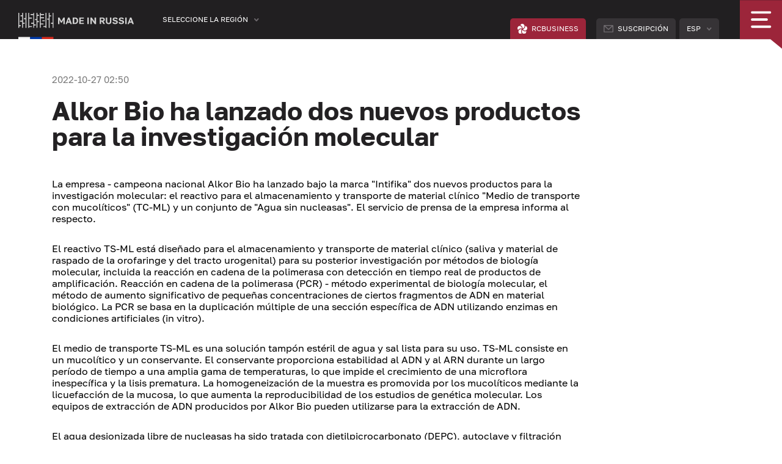

--- FILE ---
content_type: text/html; charset=UTF-8
request_url: https://monolith.madeinrussia.ru/es/news/1497
body_size: 19717
content:
<!doctype html>
<!--[if lte IE 8]><html class="lteie8" xmlns:og="http://ogp.me/ns#" xmlns:fb="http://www.facebook.com/2008/fbml"><![endif]-->
<!--[if gt IE 8]><!--><html xmlns:og="http://ogp.me/ns#" xmlns:fb="http://www.facebook.com/2008/fbml"><!--<![endif]-->
	<head prefix="og: http://ogp.me/ns# fb: http://ogp.me/ns/fb# article: http://ogp.me/ns/article#">
		<meta charset="utf-8">
		<meta http-equiv="X-UA-Compatible" content="IE=edge"><script type="text/javascript">(window.NREUM||(NREUM={})).init={ajax:{deny_list:["bam.eu01.nr-data.net"]},feature_flags:["soft_nav"]};(window.NREUM||(NREUM={})).loader_config={licenseKey:"NRJS-67f350a604760400b02",applicationID:"140768914",browserID:"141065880"};;/*! For license information please see nr-loader-rum-1.308.0.min.js.LICENSE.txt */
(()=>{var e,t,r={163:(e,t,r)=>{"use strict";r.d(t,{j:()=>E});var n=r(384),i=r(1741);var a=r(2555);r(860).K7.genericEvents;const s="experimental.resources",o="register",c=e=>{if(!e||"string"!=typeof e)return!1;try{document.createDocumentFragment().querySelector(e)}catch{return!1}return!0};var d=r(2614),u=r(944),l=r(8122);const f="[data-nr-mask]",g=e=>(0,l.a)(e,(()=>{const e={feature_flags:[],experimental:{allow_registered_children:!1,resources:!1},mask_selector:"*",block_selector:"[data-nr-block]",mask_input_options:{color:!1,date:!1,"datetime-local":!1,email:!1,month:!1,number:!1,range:!1,search:!1,tel:!1,text:!1,time:!1,url:!1,week:!1,textarea:!1,select:!1,password:!0}};return{ajax:{deny_list:void 0,block_internal:!0,enabled:!0,autoStart:!0},api:{get allow_registered_children(){return e.feature_flags.includes(o)||e.experimental.allow_registered_children},set allow_registered_children(t){e.experimental.allow_registered_children=t},duplicate_registered_data:!1},browser_consent_mode:{enabled:!1},distributed_tracing:{enabled:void 0,exclude_newrelic_header:void 0,cors_use_newrelic_header:void 0,cors_use_tracecontext_headers:void 0,allowed_origins:void 0},get feature_flags(){return e.feature_flags},set feature_flags(t){e.feature_flags=t},generic_events:{enabled:!0,autoStart:!0},harvest:{interval:30},jserrors:{enabled:!0,autoStart:!0},logging:{enabled:!0,autoStart:!0},metrics:{enabled:!0,autoStart:!0},obfuscate:void 0,page_action:{enabled:!0},page_view_event:{enabled:!0,autoStart:!0},page_view_timing:{enabled:!0,autoStart:!0},performance:{capture_marks:!1,capture_measures:!1,capture_detail:!0,resources:{get enabled(){return e.feature_flags.includes(s)||e.experimental.resources},set enabled(t){e.experimental.resources=t},asset_types:[],first_party_domains:[],ignore_newrelic:!0}},privacy:{cookies_enabled:!0},proxy:{assets:void 0,beacon:void 0},session:{expiresMs:d.wk,inactiveMs:d.BB},session_replay:{autoStart:!0,enabled:!1,preload:!1,sampling_rate:10,error_sampling_rate:100,collect_fonts:!1,inline_images:!1,fix_stylesheets:!0,mask_all_inputs:!0,get mask_text_selector(){return e.mask_selector},set mask_text_selector(t){c(t)?e.mask_selector="".concat(t,",").concat(f):""===t||null===t?e.mask_selector=f:(0,u.R)(5,t)},get block_class(){return"nr-block"},get ignore_class(){return"nr-ignore"},get mask_text_class(){return"nr-mask"},get block_selector(){return e.block_selector},set block_selector(t){c(t)?e.block_selector+=",".concat(t):""!==t&&(0,u.R)(6,t)},get mask_input_options(){return e.mask_input_options},set mask_input_options(t){t&&"object"==typeof t?e.mask_input_options={...t,password:!0}:(0,u.R)(7,t)}},session_trace:{enabled:!0,autoStart:!0},soft_navigations:{enabled:!0,autoStart:!0},spa:{enabled:!0,autoStart:!0},ssl:void 0,user_actions:{enabled:!0,elementAttributes:["id","className","tagName","type"]}}})());var p=r(6154),m=r(9324);let h=0;const v={buildEnv:m.F3,distMethod:m.Xs,version:m.xv,originTime:p.WN},b={consented:!1},y={appMetadata:{},get consented(){return this.session?.state?.consent||b.consented},set consented(e){b.consented=e},customTransaction:void 0,denyList:void 0,disabled:!1,harvester:void 0,isolatedBacklog:!1,isRecording:!1,loaderType:void 0,maxBytes:3e4,obfuscator:void 0,onerror:void 0,ptid:void 0,releaseIds:{},session:void 0,timeKeeper:void 0,registeredEntities:[],jsAttributesMetadata:{bytes:0},get harvestCount(){return++h}},_=e=>{const t=(0,l.a)(e,y),r=Object.keys(v).reduce((e,t)=>(e[t]={value:v[t],writable:!1,configurable:!0,enumerable:!0},e),{});return Object.defineProperties(t,r)};var w=r(5701);const x=e=>{const t=e.startsWith("http");e+="/",r.p=t?e:"https://"+e};var R=r(7836),k=r(3241);const A={accountID:void 0,trustKey:void 0,agentID:void 0,licenseKey:void 0,applicationID:void 0,xpid:void 0},S=e=>(0,l.a)(e,A),T=new Set;function E(e,t={},r,s){let{init:o,info:c,loader_config:d,runtime:u={},exposed:l=!0}=t;if(!c){const e=(0,n.pV)();o=e.init,c=e.info,d=e.loader_config}e.init=g(o||{}),e.loader_config=S(d||{}),c.jsAttributes??={},p.bv&&(c.jsAttributes.isWorker=!0),e.info=(0,a.D)(c);const f=e.init,m=[c.beacon,c.errorBeacon];T.has(e.agentIdentifier)||(f.proxy.assets&&(x(f.proxy.assets),m.push(f.proxy.assets)),f.proxy.beacon&&m.push(f.proxy.beacon),e.beacons=[...m],function(e){const t=(0,n.pV)();Object.getOwnPropertyNames(i.W.prototype).forEach(r=>{const n=i.W.prototype[r];if("function"!=typeof n||"constructor"===n)return;let a=t[r];e[r]&&!1!==e.exposed&&"micro-agent"!==e.runtime?.loaderType&&(t[r]=(...t)=>{const n=e[r](...t);return a?a(...t):n})})}(e),(0,n.US)("activatedFeatures",w.B)),u.denyList=[...f.ajax.deny_list||[],...f.ajax.block_internal?m:[]],u.ptid=e.agentIdentifier,u.loaderType=r,e.runtime=_(u),T.has(e.agentIdentifier)||(e.ee=R.ee.get(e.agentIdentifier),e.exposed=l,(0,k.W)({agentIdentifier:e.agentIdentifier,drained:!!w.B?.[e.agentIdentifier],type:"lifecycle",name:"initialize",feature:void 0,data:e.config})),T.add(e.agentIdentifier)}},384:(e,t,r)=>{"use strict";r.d(t,{NT:()=>s,US:()=>u,Zm:()=>o,bQ:()=>d,dV:()=>c,pV:()=>l});var n=r(6154),i=r(1863),a=r(1910);const s={beacon:"bam.nr-data.net",errorBeacon:"bam.nr-data.net"};function o(){return n.gm.NREUM||(n.gm.NREUM={}),void 0===n.gm.newrelic&&(n.gm.newrelic=n.gm.NREUM),n.gm.NREUM}function c(){let e=o();return e.o||(e.o={ST:n.gm.setTimeout,SI:n.gm.setImmediate||n.gm.setInterval,CT:n.gm.clearTimeout,XHR:n.gm.XMLHttpRequest,REQ:n.gm.Request,EV:n.gm.Event,PR:n.gm.Promise,MO:n.gm.MutationObserver,FETCH:n.gm.fetch,WS:n.gm.WebSocket},(0,a.i)(...Object.values(e.o))),e}function d(e,t){let r=o();r.initializedAgents??={},t.initializedAt={ms:(0,i.t)(),date:new Date},r.initializedAgents[e]=t}function u(e,t){o()[e]=t}function l(){return function(){let e=o();const t=e.info||{};e.info={beacon:s.beacon,errorBeacon:s.errorBeacon,...t}}(),function(){let e=o();const t=e.init||{};e.init={...t}}(),c(),function(){let e=o();const t=e.loader_config||{};e.loader_config={...t}}(),o()}},782:(e,t,r)=>{"use strict";r.d(t,{T:()=>n});const n=r(860).K7.pageViewTiming},860:(e,t,r)=>{"use strict";r.d(t,{$J:()=>u,K7:()=>c,P3:()=>d,XX:()=>i,Yy:()=>o,df:()=>a,qY:()=>n,v4:()=>s});const n="events",i="jserrors",a="browser/blobs",s="rum",o="browser/logs",c={ajax:"ajax",genericEvents:"generic_events",jserrors:i,logging:"logging",metrics:"metrics",pageAction:"page_action",pageViewEvent:"page_view_event",pageViewTiming:"page_view_timing",sessionReplay:"session_replay",sessionTrace:"session_trace",softNav:"soft_navigations",spa:"spa"},d={[c.pageViewEvent]:1,[c.pageViewTiming]:2,[c.metrics]:3,[c.jserrors]:4,[c.spa]:5,[c.ajax]:6,[c.sessionTrace]:7,[c.softNav]:8,[c.sessionReplay]:9,[c.logging]:10,[c.genericEvents]:11},u={[c.pageViewEvent]:s,[c.pageViewTiming]:n,[c.ajax]:n,[c.spa]:n,[c.softNav]:n,[c.metrics]:i,[c.jserrors]:i,[c.sessionTrace]:a,[c.sessionReplay]:a,[c.logging]:o,[c.genericEvents]:"ins"}},944:(e,t,r)=>{"use strict";r.d(t,{R:()=>i});var n=r(3241);function i(e,t){"function"==typeof console.debug&&(console.debug("New Relic Warning: https://github.com/newrelic/newrelic-browser-agent/blob/main/docs/warning-codes.md#".concat(e),t),(0,n.W)({agentIdentifier:null,drained:null,type:"data",name:"warn",feature:"warn",data:{code:e,secondary:t}}))}},1687:(e,t,r)=>{"use strict";r.d(t,{Ak:()=>d,Ze:()=>f,x3:()=>u});var n=r(3241),i=r(7836),a=r(3606),s=r(860),o=r(2646);const c={};function d(e,t){const r={staged:!1,priority:s.P3[t]||0};l(e),c[e].get(t)||c[e].set(t,r)}function u(e,t){e&&c[e]&&(c[e].get(t)&&c[e].delete(t),p(e,t,!1),c[e].size&&g(e))}function l(e){if(!e)throw new Error("agentIdentifier required");c[e]||(c[e]=new Map)}function f(e="",t="feature",r=!1){if(l(e),!e||!c[e].get(t)||r)return p(e,t);c[e].get(t).staged=!0,g(e)}function g(e){const t=Array.from(c[e]);t.every(([e,t])=>t.staged)&&(t.sort((e,t)=>e[1].priority-t[1].priority),t.forEach(([t])=>{c[e].delete(t),p(e,t)}))}function p(e,t,r=!0){const s=e?i.ee.get(e):i.ee,c=a.i.handlers;if(!s.aborted&&s.backlog&&c){if((0,n.W)({agentIdentifier:e,type:"lifecycle",name:"drain",feature:t}),r){const e=s.backlog[t],r=c[t];if(r){for(let t=0;e&&t<e.length;++t)m(e[t],r);Object.entries(r).forEach(([e,t])=>{Object.values(t||{}).forEach(t=>{t[0]?.on&&t[0]?.context()instanceof o.y&&t[0].on(e,t[1])})})}}s.isolatedBacklog||delete c[t],s.backlog[t]=null,s.emit("drain-"+t,[])}}function m(e,t){var r=e[1];Object.values(t[r]||{}).forEach(t=>{var r=e[0];if(t[0]===r){var n=t[1],i=e[3],a=e[2];n.apply(i,a)}})}},1738:(e,t,r)=>{"use strict";r.d(t,{U:()=>g,Y:()=>f});var n=r(3241),i=r(9908),a=r(1863),s=r(944),o=r(5701),c=r(3969),d=r(8362),u=r(860),l=r(4261);function f(e,t,r,a){const f=a||r;!f||f[e]&&f[e]!==d.d.prototype[e]||(f[e]=function(){(0,i.p)(c.xV,["API/"+e+"/called"],void 0,u.K7.metrics,r.ee),(0,n.W)({agentIdentifier:r.agentIdentifier,drained:!!o.B?.[r.agentIdentifier],type:"data",name:"api",feature:l.Pl+e,data:{}});try{return t.apply(this,arguments)}catch(e){(0,s.R)(23,e)}})}function g(e,t,r,n,s){const o=e.info;null===r?delete o.jsAttributes[t]:o.jsAttributes[t]=r,(s||null===r)&&(0,i.p)(l.Pl+n,[(0,a.t)(),t,r],void 0,"session",e.ee)}},1741:(e,t,r)=>{"use strict";r.d(t,{W:()=>a});var n=r(944),i=r(4261);class a{#e(e,...t){if(this[e]!==a.prototype[e])return this[e](...t);(0,n.R)(35,e)}addPageAction(e,t){return this.#e(i.hG,e,t)}register(e){return this.#e(i.eY,e)}recordCustomEvent(e,t){return this.#e(i.fF,e,t)}setPageViewName(e,t){return this.#e(i.Fw,e,t)}setCustomAttribute(e,t,r){return this.#e(i.cD,e,t,r)}noticeError(e,t){return this.#e(i.o5,e,t)}setUserId(e,t=!1){return this.#e(i.Dl,e,t)}setApplicationVersion(e){return this.#e(i.nb,e)}setErrorHandler(e){return this.#e(i.bt,e)}addRelease(e,t){return this.#e(i.k6,e,t)}log(e,t){return this.#e(i.$9,e,t)}start(){return this.#e(i.d3)}finished(e){return this.#e(i.BL,e)}recordReplay(){return this.#e(i.CH)}pauseReplay(){return this.#e(i.Tb)}addToTrace(e){return this.#e(i.U2,e)}setCurrentRouteName(e){return this.#e(i.PA,e)}interaction(e){return this.#e(i.dT,e)}wrapLogger(e,t,r){return this.#e(i.Wb,e,t,r)}measure(e,t){return this.#e(i.V1,e,t)}consent(e){return this.#e(i.Pv,e)}}},1863:(e,t,r)=>{"use strict";function n(){return Math.floor(performance.now())}r.d(t,{t:()=>n})},1910:(e,t,r)=>{"use strict";r.d(t,{i:()=>a});var n=r(944);const i=new Map;function a(...e){return e.every(e=>{if(i.has(e))return i.get(e);const t="function"==typeof e?e.toString():"",r=t.includes("[native code]"),a=t.includes("nrWrapper");return r||a||(0,n.R)(64,e?.name||t),i.set(e,r),r})}},2555:(e,t,r)=>{"use strict";r.d(t,{D:()=>o,f:()=>s});var n=r(384),i=r(8122);const a={beacon:n.NT.beacon,errorBeacon:n.NT.errorBeacon,licenseKey:void 0,applicationID:void 0,sa:void 0,queueTime:void 0,applicationTime:void 0,ttGuid:void 0,user:void 0,account:void 0,product:void 0,extra:void 0,jsAttributes:{},userAttributes:void 0,atts:void 0,transactionName:void 0,tNamePlain:void 0};function s(e){try{return!!e.licenseKey&&!!e.errorBeacon&&!!e.applicationID}catch(e){return!1}}const o=e=>(0,i.a)(e,a)},2614:(e,t,r)=>{"use strict";r.d(t,{BB:()=>s,H3:()=>n,g:()=>d,iL:()=>c,tS:()=>o,uh:()=>i,wk:()=>a});const n="NRBA",i="SESSION",a=144e5,s=18e5,o={STARTED:"session-started",PAUSE:"session-pause",RESET:"session-reset",RESUME:"session-resume",UPDATE:"session-update"},c={SAME_TAB:"same-tab",CROSS_TAB:"cross-tab"},d={OFF:0,FULL:1,ERROR:2}},2646:(e,t,r)=>{"use strict";r.d(t,{y:()=>n});class n{constructor(e){this.contextId=e}}},2843:(e,t,r)=>{"use strict";r.d(t,{G:()=>a,u:()=>i});var n=r(3878);function i(e,t=!1,r,i){(0,n.DD)("visibilitychange",function(){if(t)return void("hidden"===document.visibilityState&&e());e(document.visibilityState)},r,i)}function a(e,t,r){(0,n.sp)("pagehide",e,t,r)}},3241:(e,t,r)=>{"use strict";r.d(t,{W:()=>a});var n=r(6154);const i="newrelic";function a(e={}){try{n.gm.dispatchEvent(new CustomEvent(i,{detail:e}))}catch(e){}}},3606:(e,t,r)=>{"use strict";r.d(t,{i:()=>a});var n=r(9908);a.on=s;var i=a.handlers={};function a(e,t,r,a){s(a||n.d,i,e,t,r)}function s(e,t,r,i,a){a||(a="feature"),e||(e=n.d);var s=t[a]=t[a]||{};(s[r]=s[r]||[]).push([e,i])}},3878:(e,t,r)=>{"use strict";function n(e,t){return{capture:e,passive:!1,signal:t}}function i(e,t,r=!1,i){window.addEventListener(e,t,n(r,i))}function a(e,t,r=!1,i){document.addEventListener(e,t,n(r,i))}r.d(t,{DD:()=>a,jT:()=>n,sp:()=>i})},3969:(e,t,r)=>{"use strict";r.d(t,{TZ:()=>n,XG:()=>o,rs:()=>i,xV:()=>s,z_:()=>a});const n=r(860).K7.metrics,i="sm",a="cm",s="storeSupportabilityMetrics",o="storeEventMetrics"},4234:(e,t,r)=>{"use strict";r.d(t,{W:()=>a});var n=r(7836),i=r(1687);class a{constructor(e,t){this.agentIdentifier=e,this.ee=n.ee.get(e),this.featureName=t,this.blocked=!1}deregisterDrain(){(0,i.x3)(this.agentIdentifier,this.featureName)}}},4261:(e,t,r)=>{"use strict";r.d(t,{$9:()=>d,BL:()=>o,CH:()=>g,Dl:()=>_,Fw:()=>y,PA:()=>h,Pl:()=>n,Pv:()=>k,Tb:()=>l,U2:()=>a,V1:()=>R,Wb:()=>x,bt:()=>b,cD:()=>v,d3:()=>w,dT:()=>c,eY:()=>p,fF:()=>f,hG:()=>i,k6:()=>s,nb:()=>m,o5:()=>u});const n="api-",i="addPageAction",a="addToTrace",s="addRelease",o="finished",c="interaction",d="log",u="noticeError",l="pauseReplay",f="recordCustomEvent",g="recordReplay",p="register",m="setApplicationVersion",h="setCurrentRouteName",v="setCustomAttribute",b="setErrorHandler",y="setPageViewName",_="setUserId",w="start",x="wrapLogger",R="measure",k="consent"},5289:(e,t,r)=>{"use strict";r.d(t,{GG:()=>s,Qr:()=>c,sB:()=>o});var n=r(3878),i=r(6389);function a(){return"undefined"==typeof document||"complete"===document.readyState}function s(e,t){if(a())return e();const r=(0,i.J)(e),s=setInterval(()=>{a()&&(clearInterval(s),r())},500);(0,n.sp)("load",r,t)}function o(e){if(a())return e();(0,n.DD)("DOMContentLoaded",e)}function c(e){if(a())return e();(0,n.sp)("popstate",e)}},5607:(e,t,r)=>{"use strict";r.d(t,{W:()=>n});const n=(0,r(9566).bz)()},5701:(e,t,r)=>{"use strict";r.d(t,{B:()=>a,t:()=>s});var n=r(3241);const i=new Set,a={};function s(e,t){const r=t.agentIdentifier;a[r]??={},e&&"object"==typeof e&&(i.has(r)||(t.ee.emit("rumresp",[e]),a[r]=e,i.add(r),(0,n.W)({agentIdentifier:r,loaded:!0,drained:!0,type:"lifecycle",name:"load",feature:void 0,data:e})))}},6154:(e,t,r)=>{"use strict";r.d(t,{OF:()=>c,RI:()=>i,WN:()=>u,bv:()=>a,eN:()=>l,gm:()=>s,mw:()=>o,sb:()=>d});var n=r(1863);const i="undefined"!=typeof window&&!!window.document,a="undefined"!=typeof WorkerGlobalScope&&("undefined"!=typeof self&&self instanceof WorkerGlobalScope&&self.navigator instanceof WorkerNavigator||"undefined"!=typeof globalThis&&globalThis instanceof WorkerGlobalScope&&globalThis.navigator instanceof WorkerNavigator),s=i?window:"undefined"!=typeof WorkerGlobalScope&&("undefined"!=typeof self&&self instanceof WorkerGlobalScope&&self||"undefined"!=typeof globalThis&&globalThis instanceof WorkerGlobalScope&&globalThis),o=Boolean("hidden"===s?.document?.visibilityState),c=/iPad|iPhone|iPod/.test(s.navigator?.userAgent),d=c&&"undefined"==typeof SharedWorker,u=((()=>{const e=s.navigator?.userAgent?.match(/Firefox[/\s](\d+\.\d+)/);Array.isArray(e)&&e.length>=2&&e[1]})(),Date.now()-(0,n.t)()),l=()=>"undefined"!=typeof PerformanceNavigationTiming&&s?.performance?.getEntriesByType("navigation")?.[0]?.responseStart},6389:(e,t,r)=>{"use strict";function n(e,t=500,r={}){const n=r?.leading||!1;let i;return(...r)=>{n&&void 0===i&&(e.apply(this,r),i=setTimeout(()=>{i=clearTimeout(i)},t)),n||(clearTimeout(i),i=setTimeout(()=>{e.apply(this,r)},t))}}function i(e){let t=!1;return(...r)=>{t||(t=!0,e.apply(this,r))}}r.d(t,{J:()=>i,s:()=>n})},6630:(e,t,r)=>{"use strict";r.d(t,{T:()=>n});const n=r(860).K7.pageViewEvent},7699:(e,t,r)=>{"use strict";r.d(t,{It:()=>a,KC:()=>o,No:()=>i,qh:()=>s});var n=r(860);const i=16e3,a=1e6,s="SESSION_ERROR",o={[n.K7.logging]:!0,[n.K7.genericEvents]:!1,[n.K7.jserrors]:!1,[n.K7.ajax]:!1}},7836:(e,t,r)=>{"use strict";r.d(t,{P:()=>o,ee:()=>c});var n=r(384),i=r(8990),a=r(2646),s=r(5607);const o="nr@context:".concat(s.W),c=function e(t,r){var n={},s={},u={},l=!1;try{l=16===r.length&&d.initializedAgents?.[r]?.runtime.isolatedBacklog}catch(e){}var f={on:p,addEventListener:p,removeEventListener:function(e,t){var r=n[e];if(!r)return;for(var i=0;i<r.length;i++)r[i]===t&&r.splice(i,1)},emit:function(e,r,n,i,a){!1!==a&&(a=!0);if(c.aborted&&!i)return;t&&a&&t.emit(e,r,n);var o=g(n);m(e).forEach(e=>{e.apply(o,r)});var d=v()[s[e]];d&&d.push([f,e,r,o]);return o},get:h,listeners:m,context:g,buffer:function(e,t){const r=v();if(t=t||"feature",f.aborted)return;Object.entries(e||{}).forEach(([e,n])=>{s[n]=t,t in r||(r[t]=[])})},abort:function(){f._aborted=!0,Object.keys(f.backlog).forEach(e=>{delete f.backlog[e]})},isBuffering:function(e){return!!v()[s[e]]},debugId:r,backlog:l?{}:t&&"object"==typeof t.backlog?t.backlog:{},isolatedBacklog:l};return Object.defineProperty(f,"aborted",{get:()=>{let e=f._aborted||!1;return e||(t&&(e=t.aborted),e)}}),f;function g(e){return e&&e instanceof a.y?e:e?(0,i.I)(e,o,()=>new a.y(o)):new a.y(o)}function p(e,t){n[e]=m(e).concat(t)}function m(e){return n[e]||[]}function h(t){return u[t]=u[t]||e(f,t)}function v(){return f.backlog}}(void 0,"globalEE"),d=(0,n.Zm)();d.ee||(d.ee=c)},8122:(e,t,r)=>{"use strict";r.d(t,{a:()=>i});var n=r(944);function i(e,t){try{if(!e||"object"!=typeof e)return(0,n.R)(3);if(!t||"object"!=typeof t)return(0,n.R)(4);const r=Object.create(Object.getPrototypeOf(t),Object.getOwnPropertyDescriptors(t)),a=0===Object.keys(r).length?e:r;for(let s in a)if(void 0!==e[s])try{if(null===e[s]){r[s]=null;continue}Array.isArray(e[s])&&Array.isArray(t[s])?r[s]=Array.from(new Set([...e[s],...t[s]])):"object"==typeof e[s]&&"object"==typeof t[s]?r[s]=i(e[s],t[s]):r[s]=e[s]}catch(e){r[s]||(0,n.R)(1,e)}return r}catch(e){(0,n.R)(2,e)}}},8362:(e,t,r)=>{"use strict";r.d(t,{d:()=>a});var n=r(9566),i=r(1741);class a extends i.W{agentIdentifier=(0,n.LA)(16)}},8374:(e,t,r)=>{r.nc=(()=>{try{return document?.currentScript?.nonce}catch(e){}return""})()},8990:(e,t,r)=>{"use strict";r.d(t,{I:()=>i});var n=Object.prototype.hasOwnProperty;function i(e,t,r){if(n.call(e,t))return e[t];var i=r();if(Object.defineProperty&&Object.keys)try{return Object.defineProperty(e,t,{value:i,writable:!0,enumerable:!1}),i}catch(e){}return e[t]=i,i}},9324:(e,t,r)=>{"use strict";r.d(t,{F3:()=>i,Xs:()=>a,xv:()=>n});const n="1.308.0",i="PROD",a="CDN"},9566:(e,t,r)=>{"use strict";r.d(t,{LA:()=>o,bz:()=>s});var n=r(6154);const i="xxxxxxxx-xxxx-4xxx-yxxx-xxxxxxxxxxxx";function a(e,t){return e?15&e[t]:16*Math.random()|0}function s(){const e=n.gm?.crypto||n.gm?.msCrypto;let t,r=0;return e&&e.getRandomValues&&(t=e.getRandomValues(new Uint8Array(30))),i.split("").map(e=>"x"===e?a(t,r++).toString(16):"y"===e?(3&a()|8).toString(16):e).join("")}function o(e){const t=n.gm?.crypto||n.gm?.msCrypto;let r,i=0;t&&t.getRandomValues&&(r=t.getRandomValues(new Uint8Array(e)));const s=[];for(var o=0;o<e;o++)s.push(a(r,i++).toString(16));return s.join("")}},9908:(e,t,r)=>{"use strict";r.d(t,{d:()=>n,p:()=>i});var n=r(7836).ee.get("handle");function i(e,t,r,i,a){a?(a.buffer([e],i),a.emit(e,t,r)):(n.buffer([e],i),n.emit(e,t,r))}}},n={};function i(e){var t=n[e];if(void 0!==t)return t.exports;var a=n[e]={exports:{}};return r[e](a,a.exports,i),a.exports}i.m=r,i.d=(e,t)=>{for(var r in t)i.o(t,r)&&!i.o(e,r)&&Object.defineProperty(e,r,{enumerable:!0,get:t[r]})},i.f={},i.e=e=>Promise.all(Object.keys(i.f).reduce((t,r)=>(i.f[r](e,t),t),[])),i.u=e=>"nr-rum-1.308.0.min.js",i.o=(e,t)=>Object.prototype.hasOwnProperty.call(e,t),e={},t="NRBA-1.308.0.PROD:",i.l=(r,n,a,s)=>{if(e[r])e[r].push(n);else{var o,c;if(void 0!==a)for(var d=document.getElementsByTagName("script"),u=0;u<d.length;u++){var l=d[u];if(l.getAttribute("src")==r||l.getAttribute("data-webpack")==t+a){o=l;break}}if(!o){c=!0;var f={296:"sha512-+MIMDsOcckGXa1EdWHqFNv7P+JUkd5kQwCBr3KE6uCvnsBNUrdSt4a/3/L4j4TxtnaMNjHpza2/erNQbpacJQA=="};(o=document.createElement("script")).charset="utf-8",i.nc&&o.setAttribute("nonce",i.nc),o.setAttribute("data-webpack",t+a),o.src=r,0!==o.src.indexOf(window.location.origin+"/")&&(o.crossOrigin="anonymous"),f[s]&&(o.integrity=f[s])}e[r]=[n];var g=(t,n)=>{o.onerror=o.onload=null,clearTimeout(p);var i=e[r];if(delete e[r],o.parentNode&&o.parentNode.removeChild(o),i&&i.forEach(e=>e(n)),t)return t(n)},p=setTimeout(g.bind(null,void 0,{type:"timeout",target:o}),12e4);o.onerror=g.bind(null,o.onerror),o.onload=g.bind(null,o.onload),c&&document.head.appendChild(o)}},i.r=e=>{"undefined"!=typeof Symbol&&Symbol.toStringTag&&Object.defineProperty(e,Symbol.toStringTag,{value:"Module"}),Object.defineProperty(e,"__esModule",{value:!0})},i.p="https://js-agent.newrelic.com/",(()=>{var e={374:0,840:0};i.f.j=(t,r)=>{var n=i.o(e,t)?e[t]:void 0;if(0!==n)if(n)r.push(n[2]);else{var a=new Promise((r,i)=>n=e[t]=[r,i]);r.push(n[2]=a);var s=i.p+i.u(t),o=new Error;i.l(s,r=>{if(i.o(e,t)&&(0!==(n=e[t])&&(e[t]=void 0),n)){var a=r&&("load"===r.type?"missing":r.type),s=r&&r.target&&r.target.src;o.message="Loading chunk "+t+" failed: ("+a+": "+s+")",o.name="ChunkLoadError",o.type=a,o.request=s,n[1](o)}},"chunk-"+t,t)}};var t=(t,r)=>{var n,a,[s,o,c]=r,d=0;if(s.some(t=>0!==e[t])){for(n in o)i.o(o,n)&&(i.m[n]=o[n]);if(c)c(i)}for(t&&t(r);d<s.length;d++)a=s[d],i.o(e,a)&&e[a]&&e[a][0](),e[a]=0},r=self["webpackChunk:NRBA-1.308.0.PROD"]=self["webpackChunk:NRBA-1.308.0.PROD"]||[];r.forEach(t.bind(null,0)),r.push=t.bind(null,r.push.bind(r))})(),(()=>{"use strict";i(8374);var e=i(8362),t=i(860);const r=Object.values(t.K7);var n=i(163);var a=i(9908),s=i(1863),o=i(4261),c=i(1738);var d=i(1687),u=i(4234),l=i(5289),f=i(6154),g=i(944),p=i(384);const m=e=>f.RI&&!0===e?.privacy.cookies_enabled;function h(e){return!!(0,p.dV)().o.MO&&m(e)&&!0===e?.session_trace.enabled}var v=i(6389),b=i(7699);class y extends u.W{constructor(e,t){super(e.agentIdentifier,t),this.agentRef=e,this.abortHandler=void 0,this.featAggregate=void 0,this.loadedSuccessfully=void 0,this.onAggregateImported=new Promise(e=>{this.loadedSuccessfully=e}),this.deferred=Promise.resolve(),!1===e.init[this.featureName].autoStart?this.deferred=new Promise((t,r)=>{this.ee.on("manual-start-all",(0,v.J)(()=>{(0,d.Ak)(e.agentIdentifier,this.featureName),t()}))}):(0,d.Ak)(e.agentIdentifier,t)}importAggregator(e,t,r={}){if(this.featAggregate)return;const n=async()=>{let n;await this.deferred;try{if(m(e.init)){const{setupAgentSession:t}=await i.e(296).then(i.bind(i,3305));n=t(e)}}catch(e){(0,g.R)(20,e),this.ee.emit("internal-error",[e]),(0,a.p)(b.qh,[e],void 0,this.featureName,this.ee)}try{if(!this.#t(this.featureName,n,e.init))return(0,d.Ze)(this.agentIdentifier,this.featureName),void this.loadedSuccessfully(!1);const{Aggregate:i}=await t();this.featAggregate=new i(e,r),e.runtime.harvester.initializedAggregates.push(this.featAggregate),this.loadedSuccessfully(!0)}catch(e){(0,g.R)(34,e),this.abortHandler?.(),(0,d.Ze)(this.agentIdentifier,this.featureName,!0),this.loadedSuccessfully(!1),this.ee&&this.ee.abort()}};f.RI?(0,l.GG)(()=>n(),!0):n()}#t(e,r,n){if(this.blocked)return!1;switch(e){case t.K7.sessionReplay:return h(n)&&!!r;case t.K7.sessionTrace:return!!r;default:return!0}}}var _=i(6630),w=i(2614),x=i(3241);class R extends y{static featureName=_.T;constructor(e){var t;super(e,_.T),this.setupInspectionEvents(e.agentIdentifier),t=e,(0,c.Y)(o.Fw,function(e,r){"string"==typeof e&&("/"!==e.charAt(0)&&(e="/"+e),t.runtime.customTransaction=(r||"http://custom.transaction")+e,(0,a.p)(o.Pl+o.Fw,[(0,s.t)()],void 0,void 0,t.ee))},t),this.importAggregator(e,()=>i.e(296).then(i.bind(i,3943)))}setupInspectionEvents(e){const t=(t,r)=>{t&&(0,x.W)({agentIdentifier:e,timeStamp:t.timeStamp,loaded:"complete"===t.target.readyState,type:"window",name:r,data:t.target.location+""})};(0,l.sB)(e=>{t(e,"DOMContentLoaded")}),(0,l.GG)(e=>{t(e,"load")}),(0,l.Qr)(e=>{t(e,"navigate")}),this.ee.on(w.tS.UPDATE,(t,r)=>{(0,x.W)({agentIdentifier:e,type:"lifecycle",name:"session",data:r})})}}class k extends e.d{constructor(e){var t;(super(),f.gm)?(this.features={},(0,p.bQ)(this.agentIdentifier,this),this.desiredFeatures=new Set(e.features||[]),this.desiredFeatures.add(R),(0,n.j)(this,e,e.loaderType||"agent"),t=this,(0,c.Y)(o.cD,function(e,r,n=!1){if("string"==typeof e){if(["string","number","boolean"].includes(typeof r)||null===r)return(0,c.U)(t,e,r,o.cD,n);(0,g.R)(40,typeof r)}else(0,g.R)(39,typeof e)},t),function(e){(0,c.Y)(o.Dl,function(t,r=!1){if("string"!=typeof t&&null!==t)return void(0,g.R)(41,typeof t);const n=e.info.jsAttributes["enduser.id"];r&&null!=n&&n!==t?(0,a.p)(o.Pl+"setUserIdAndResetSession",[t],void 0,"session",e.ee):(0,c.U)(e,"enduser.id",t,o.Dl,!0)},e)}(this),function(e){(0,c.Y)(o.nb,function(t){if("string"==typeof t||null===t)return(0,c.U)(e,"application.version",t,o.nb,!1);(0,g.R)(42,typeof t)},e)}(this),function(e){(0,c.Y)(o.d3,function(){e.ee.emit("manual-start-all")},e)}(this),function(e){(0,c.Y)(o.Pv,function(t=!0){if("boolean"==typeof t){if((0,a.p)(o.Pl+o.Pv,[t],void 0,"session",e.ee),e.runtime.consented=t,t){const t=e.features.page_view_event;t.onAggregateImported.then(e=>{const r=t.featAggregate;e&&!r.sentRum&&r.sendRum()})}}else(0,g.R)(65,typeof t)},e)}(this),this.run()):(0,g.R)(21)}get config(){return{info:this.info,init:this.init,loader_config:this.loader_config,runtime:this.runtime}}get api(){return this}run(){try{const e=function(e){const t={};return r.forEach(r=>{t[r]=!!e[r]?.enabled}),t}(this.init),n=[...this.desiredFeatures];n.sort((e,r)=>t.P3[e.featureName]-t.P3[r.featureName]),n.forEach(r=>{if(!e[r.featureName]&&r.featureName!==t.K7.pageViewEvent)return;if(r.featureName===t.K7.spa)return void(0,g.R)(67);const n=function(e){switch(e){case t.K7.ajax:return[t.K7.jserrors];case t.K7.sessionTrace:return[t.K7.ajax,t.K7.pageViewEvent];case t.K7.sessionReplay:return[t.K7.sessionTrace];case t.K7.pageViewTiming:return[t.K7.pageViewEvent];default:return[]}}(r.featureName).filter(e=>!(e in this.features));n.length>0&&(0,g.R)(36,{targetFeature:r.featureName,missingDependencies:n}),this.features[r.featureName]=new r(this)})}catch(e){(0,g.R)(22,e);for(const e in this.features)this.features[e].abortHandler?.();const t=(0,p.Zm)();delete t.initializedAgents[this.agentIdentifier]?.features,delete this.sharedAggregator;return t.ee.get(this.agentIdentifier).abort(),!1}}}var A=i(2843),S=i(782);class T extends y{static featureName=S.T;constructor(e){super(e,S.T),f.RI&&((0,A.u)(()=>(0,a.p)("docHidden",[(0,s.t)()],void 0,S.T,this.ee),!0),(0,A.G)(()=>(0,a.p)("winPagehide",[(0,s.t)()],void 0,S.T,this.ee)),this.importAggregator(e,()=>i.e(296).then(i.bind(i,2117))))}}var E=i(3969);class I extends y{static featureName=E.TZ;constructor(e){super(e,E.TZ),f.RI&&document.addEventListener("securitypolicyviolation",e=>{(0,a.p)(E.xV,["Generic/CSPViolation/Detected"],void 0,this.featureName,this.ee)}),this.importAggregator(e,()=>i.e(296).then(i.bind(i,9623)))}}new k({features:[R,T,I],loaderType:"lite"})})()})();</script>
		<meta name="description" content="" />
		<meta name="keywords" content="" />
		<meta name="viewport" content="width=device-width, initial-scale=1.0, shrink-to-fit=no">
		<meta name="yandex-verification" content="3590e109a64858c9" />

		<!-- Chrome, Firefox OS and Opera -->
		<meta name="theme-color" content="#0099EF">

		<!-- iOS Safari -->
		<meta name="apple-mobile-web-app-capable" content="yes">
		<meta name="apple-mobile-web-app-status-bar-style" content="default">
		<meta name="apple-touch-fullscreen" content="yes">

		<link rel="shortcut icon" href="/img/favicon.ico" type="image/x-icon">
		<link rel="icon" href="/img/favicon.ico" type="image/x-icon">
		<!--<link rel="stylesheet" href="https://use.fontawesome.com/releases/v5.11.2/css/all.css">-->
				<link rel="stylesheet" href="/css/main.min.css?v=2.20">
		<link rel="stylesheet" href="/css/custom.css">
		<link rel="alternate" hreflang="ru" href="/ru/news/1497">
		<link rel="alternate" hreflang="en-us" href="/en/news/1497">
												<meta name="csrf-param" content="_csrf">
<meta name="csrf-token" content="iUg8eIxIVpLqKsMoT-KJwUp-y2h--G1d9eHP14HANKG8P3ECyz4gwrN1iwV5u-q1HTCDLBmKCDmeu_yt9ZoZ2w==">
		<title>Alkor Bio ha lanzado dos nuevos productos para la investigación molecular</title>
		<!-- Global site tag (gtag.js) - Google Analytics -->
		<script async src="https://www.googletagmanager.com/gtag/js?id=UA-156343121-1"></script>
		<script>
			window.dataLayer = window.dataLayer || [];
			function gtag(){dataLayer.push(arguments);}
			gtag('js', new Date());

			gtag('config', 'UA-156343121-1');
		</script>

	</head>
	<body data-language="es" class="">
				
<nav class="page-nav">
    <a href="https://madeinrussia.ru/es" class="page-nav__logo">
                    <svg version="1.1" id="Layer_1" xmlns="http://www.w3.org/2000/svg" xmlns:xlink="http://www.w3.org/1999/xlink" x="0px" y="0px"
                 width="188.8px" height="43.5px" viewBox="-181 399.4 188.8 43.5" style="enable-background:new -181 399.4 188.8 43.5;"
                 xml:space="preserve">
<style type="text/css">
    .st0 {
        fill: #D3D3D3;
    }

    .st1 {
        fill: #D52B1E;
    }

    .st2 {
        fill: #0039A6;
    }

    .st3 {
        fill: #F3F3F3;
    }
</style>
                <g id="XMLID_101_">
                    <path id="XMLID_157_" class="st0" d="M-181,424v-24.2c0-0.2,0.2-0.4,0.4-0.4h0.6c0.2,0,0.4,0.2,0.4,0.4v19.7c0,0.2,0.2,0.4,0.4,0.4
		h1.9c0.2,0,0.4,0.2,0.4,0.4v0.9c0,0.2-0.2,0.4-0.4,0.4h-1.9c-0.2,0-0.4,0.2-0.4,0.4v1.9c0,0.3-0.2,0.5-0.4,0.5h-0.6
		C-180.9,424.4-181,424.2-181,424z"/>
                    <path id="XMLID_155_" class="st0" d="M-174.7,424v-9.5c0-0.2-0.2-0.4-0.4-0.4h-2.8c-0.2,0-0.4-0.2-0.4-0.4v-0.9
		c0-0.2,0.2-0.4,0.4-0.4h2.8c0.2,0,0.4-0.2,0.4-0.4v-6.4c0-0.2-0.2-0.4-0.4-0.4h-1.9c-0.2,0-0.4-0.2-0.4-0.4v-0.9
		c0-0.2,0.2-0.4,0.4-0.4h1.9c0.2,0,0.4-0.2,0.4-0.4v-3.3c0-0.2,0.2-0.4,0.5-0.4h0.6c0.2,0,0.4,0.2,0.4,0.4v15.6
		c0,0.2,0.2,0.4,0.4,0.4h1.8c0.2,0,0.4,0.2,0.4,0.4v0.9c0,0.2-0.2,0.4-0.4,0.4h-1.9c-0.2,0-0.4,0.2-0.4,0.4v6c0,0.2-0.2,0.4-0.4,0.4
		h-0.5C-174.5,424.4-174.7,424.2-174.7,424z"/>
                    <path id="XMLID_153_" class="st0" d="M-169.2,424v-13.6c0-0.2-0.2-0.4-0.4-0.4h-1.9c-0.2,0-0.4-0.2-0.4-0.4v-0.9
		c0-0.2,0.2-0.4,0.4-0.4h1.9c0.2,0,0.4-0.2,0.4-0.4v-8.1c0-0.2,0.2-0.4,0.4-0.4h0.6c0.2,0,0.4,0.2,0.4,0.4V424
		c0,0.2-0.2,0.4-0.4,0.4h-0.6C-169,424.4-169.2,424.2-169.2,424z"/>
                    <path id="XMLID_151_" class="st0" d="M-164.7,424v-24.2c0-0.2,0.2-0.4,0.4-0.4h0.6c0.2,0,0.4,0.2,0.4,0.4v7.1
		c0,0.2,0.2,0.4,0.4,0.4h3.7c0.2,0,0.4,0.2,0.4,0.4v0.9c0,0.2-0.2,0.4-0.4,0.4h-3.7c-0.2,0-0.4,0.2-0.4,0.4v11.5
		c0,0.2,0.2,0.4,0.4,0.4h3.7c0.2,0,0.4,0.2,0.4,0.4v0.9c0,0.2-0.2,0.4-0.4,0.4h-3.7c-0.2,0-0.4,0.2-0.4,0.4v0.6
		c0,0.2-0.2,0.4-0.4,0.4h-0.6C-164.5,424.4-164.7,424.2-164.7,424z"/>
                    <path id="XMLID_149_" class="st0" d="M-156.5,424v-6c0-0.2-0.2-0.4-0.4-0.4h-2.8c-0.2,0-0.4-0.2-0.4-0.4v-0.9
		c0-0.2,0.2-0.4,0.4-0.4h2.8c0.2,0,0.4-0.2,0.4-0.4v-11.9c0-0.2-0.2-0.4-0.4-0.4h-3.7c-0.2,0-0.4-0.2-0.4-0.4v-0.9
		c0-0.2,0.2-0.4,0.4-0.4h3.7c0.2,0,0.4-0.2,0.4-0.4v-1.3c0-0.2,0.2-0.4,0.4-0.4h0.5c0.2,0,0.4,0.2,0.4,0.4v18.4
		c0,0.2,0.2,0.4,0.4,0.4h1.9c0.2,0,0.4,0.2,0.4,0.4v0.9c0,0.2-0.2,0.4-0.4,0.4h-1.9c-0.2,0-0.4,0.2-0.4,0.4v3.3
		c0,0.2-0.2,0.4-0.4,0.4h-0.5C-156.3,424.4-156.5,424.2-156.5,424z"/>
                    <path id="XMLID_147_" class="st0" d="M-151.2,424v-12.2c0-0.2-0.2-0.4-0.4-0.4h-1.9c-0.2,0-0.4-0.2-0.4-0.4v-0.9
		c0-0.2,0.2-0.4,0.4-0.4h1.9c0.2,0,0.4-0.2,0.4-0.4v-9.5c0-0.2,0.2-0.4,0.4-0.4h0.5c0.2,0,0.4,0.2,0.4,0.4v2.6
		c0,0.2,0.2,0.4,0.4,0.4h1.9c0.2,0,0.4,0.2,0.4,0.4v0.9c0,0.2-0.2,0.4-0.4,0.4h-1.9c-0.2,0-0.4,0.2-0.4,0.4v7.8
		c0,0.2,0.2,0.4,0.4,0.4h1.9c0.2,0,0.4,0.2,0.4,0.4v0.9c0,0.2-0.2,0.4-0.4,0.4h-1.9c-0.2,0-0.4,0.2-0.4,0.4v8.7
		c0,0.2-0.2,0.4-0.4,0.4h-0.5C-150.9,424.4-151.2,424.2-151.2,424z"/>
                    <path id="XMLID_145_" class="st0" d="M-145.7,424v-24.2c0-0.2,0.2-0.4,0.4-0.4h0.5c0.2,0,0.4,0.2,0.4,0.4v1.2
		c0,0.2,0.2,0.4,0.4,0.4h4.6c0.2,0,0.4,0.2,0.4,0.4v0.9c0,0.2-0.2,0.4-0.4,0.4h-4.6c-0.2,0-0.4,0.2-0.4,0.4v2.9
		c0,0.2,0.2,0.4,0.4,0.4h4.6c0.2,0,0.4,0.2,0.4,0.4v0.9c0,0.2-0.2,0.4-0.4,0.4h-4.6c-0.2,0-0.4,0.2-0.4,0.4v7.7
		c0,0.2,0.2,0.4,0.4,0.4h3.7c0.2,0,0.4,0.2,0.4,0.4v0.9c0,0.2-0.2,0.4-0.4,0.4h-3.7c-0.2,0-0.4,0.2-0.4,0.4v4.7
		c0,0.2-0.2,0.4-0.4,0.4h-0.5C-145.5,424.4-145.7,424.2-145.7,424z"/>
                    <path id="XMLID_143_" class="st0" d="M-136.5,424v-0.6c0-0.2-0.2-0.4-0.4-0.4h-2.8c-0.2,0-0.4-0.2-0.4-0.4v-0.9
		c0-0.2,0.2-0.4,0.4-0.4h2.8c0.2,0,0.4-0.2,0.4-0.4v-21.1c0-0.2,0.2-0.4,0.4-0.4h0.5c0.3,0,0.5,0.2,0.5,0.4V424
		c0,0.2-0.2,0.4-0.4,0.4h-0.6C-136.2,424.4-136.5,424.2-136.5,424z"/>
                    <path id="XMLID_141_" class="st0" d="M-124.9,424v-6c0-0.2-0.2-0.4-0.4-0.4h-1.9c-0.2,0-0.4-0.2-0.4-0.4v-0.9
		c0-0.2,0.2-0.4,0.4-0.4h1.9c0.2,0,0.4-0.2,0.4-0.4v-15.7c0-0.2,0.2-0.4,0.4-0.4h0.5c0.2,0,0.4,0.2,0.4,0.4V424
		c0,0.2-0.2,0.4-0.4,0.4h-0.5C-124.6,424.4-124.9,424.2-124.9,424z"/>
                    <path id="XMLID_139_" class="st0" d="M-141.9,413v-0.9c0-0.2,0.2-0.4,0.4-0.4h3.3c0.2,0,0.4,0.2,0.4,0.4v0.9c0,0.2-0.2,0.4-0.4,0.4
		h-3.3C-141.7,413.4-141.9,413.2-141.9,413z"/>
                    <path id="XMLID_137_" class="st0" d="M-131.2,424v-12.9c0-0.2-0.2-0.4-0.4-0.4h-1.9c-0.2,0-0.4-0.2-0.4-0.4v-0.9
		c0-0.2,0.2-0.4,0.4-0.4h1.9c0.2,0,0.4-0.2,0.4-0.4v-8.8c0-0.2,0.1-0.4,0.4-0.4h0.5c0.2,0,0.4,0.2,0.4,0.4v3.4
		c0,0.2,0.2,0.4,0.4,0.4h1.9c0.2,0,0.4,0.2,0.4,0.4v0.9c0,0.2-0.2,0.4-0.4,0.4h-1.9c-0.2,0-0.4,0.2-0.4,0.4V424
		c0,0.2-0.2,0.4-0.4,0.4h-0.5C-131,424.4-131.2,424.2-131.2,424z"/>
                </g>
                <g>
                    <rect x="-142.7" y="439.4" class="st1" width="19.1" height="3.5"/>
                    <rect x="-161.9" y="439.4" class="st2" width="19.1" height="3.5"/>
                    <rect x="-181" y="439.4" class="st3" width="19.1" height="3.5"/>
                </g>
                <g>
                    <path class="st0" d="M-116.1,407.2h2.3l3.3,6l3.2-6h2.2V418h-2.3v-6.8l-2.5,4.7h-1.4l-2.5-4.7v6.8h-2.3V407.2z"/>
                    <path class="st0" d="M-96.7,415.8h-4l-0.8,2.2h-2.2l4-10.7h2.3l4,10.7h-2.4L-96.7,415.8z M-100,413.9h2.6l-1.3-3.7L-100,413.9z"/>
                    <path class="st0" d="M-92.1,407.2h3.7c0.8,0,1.5,0.1,2.2,0.3c0.6,0.2,1.2,0.5,1.6,1c0.4,0.4,0.8,1,1,1.6c0.2,0.6,0.4,1.4,0.4,2.2
		v0.3c0,0.9-0.1,1.6-0.4,2.3c-0.2,0.7-0.6,1.2-1,1.7c-0.5,0.4-1,0.8-1.7,1c-0.7,0.2-1.4,0.3-2.2,0.3h-3.6V407.2z M-88.7,416.1
		c0.4,0,0.8-0.1,1.2-0.2c0.4-0.1,0.7-0.3,1-0.6c0.3-0.3,0.5-0.6,0.7-1c0.2-0.4,0.2-1,0.2-1.6v-0.3c0-0.6-0.1-1.1-0.2-1.5
		c-0.2-0.4-0.4-0.7-0.6-1c-0.3-0.3-0.6-0.4-0.9-0.6c-0.4-0.1-0.7-0.2-1.1-0.2h-1.3v6.9H-88.7z"/>
                    <path class="st0" d="M-81.3,407.2h7.5v1.9h-5.2v2.4h4.7v1.8h-4.7v2.7h5.2v1.9h-7.5V407.2z"/>
                    <path class="st0" d="M-68.1,407.2h2.3V418h-2.3V407.2z"/>
                    <path class="st0" d="M-63.2,407.2h2.2l4.7,6.9v-6.9h2.3V418h-2.2l-4.7-6.9v6.9h-2.3V407.2z"/>
                    <path class="st0" d="M-48.1,407.2h4.4c0.7,0,1.3,0.1,1.8,0.2c0.5,0.2,0.9,0.4,1.3,0.7c0.3,0.3,0.6,0.7,0.8,1.1
		c0.2,0.4,0.3,0.9,0.3,1.4c0,0.7-0.2,1.4-0.6,1.9c-0.4,0.5-1,0.9-1.7,1.2l2.6,4.2H-42l-2.2-3.9h-1.5v3.9h-2.3V407.2z M-44.2,412.2
		c0.4,0,0.8,0,1.1-0.1c0.3-0.1,0.5-0.2,0.7-0.3c0.2-0.1,0.3-0.3,0.4-0.5s0.1-0.4,0.1-0.7c0-0.3,0-0.5-0.1-0.7s-0.2-0.4-0.4-0.5
		c-0.2-0.1-0.4-0.2-0.7-0.3c-0.3-0.1-0.6-0.1-1.1-0.1h-1.6v3.1H-44.2z"/>
                    <path class="st0" d="M-33.4,418.1c-0.7,0-1.3-0.1-1.9-0.3c-0.6-0.2-1-0.5-1.4-0.8c-0.4-0.4-0.7-0.8-0.9-1.4c-0.2-0.6-0.3-1.2-0.3-2
		v-6.4h2.3v6.2c0,0.9,0.2,1.6,0.5,2.1c0.4,0.5,0.9,0.7,1.7,0.7c0.8,0,1.3-0.2,1.7-0.7c0.4-0.5,0.5-1.1,0.5-2v-6.2h2.3v6.4
		c0,0.7-0.1,1.4-0.3,2c-0.2,0.6-0.5,1-0.9,1.4c-0.4,0.4-0.9,0.7-1.4,0.8C-32.1,418-32.7,418.1-33.4,418.1z"/>
                    <path class="st0" d="M-22.8,418.1c-1.4,0-2.5-0.3-3.2-0.9c-0.7-0.6-1.1-1.3-1.1-2.3h2.3c0,0.2,0.1,0.4,0.2,0.5
		c0.1,0.2,0.2,0.3,0.4,0.4c0.2,0.1,0.4,0.2,0.6,0.2c0.2,0.1,0.5,0.1,0.9,0.1c0.7,0,1.3-0.1,1.6-0.3c0.3-0.2,0.5-0.5,0.5-0.8
		c0-0.4-0.2-0.8-0.6-1c-0.4-0.2-1.1-0.4-2-0.6c-0.6-0.1-1-0.2-1.5-0.4c-0.4-0.2-0.8-0.4-1.1-0.6c-0.3-0.3-0.5-0.6-0.7-0.9
		c-0.2-0.4-0.2-0.8-0.2-1.3c0-0.5,0.1-0.9,0.3-1.3c0.2-0.4,0.5-0.7,0.8-1c0.4-0.3,0.8-0.5,1.3-0.6c0.5-0.1,1.1-0.2,1.7-0.2
		c0.7,0,1.3,0.1,1.7,0.2c0.5,0.1,0.9,0.3,1.2,0.6c0.3,0.3,0.6,0.6,0.8,0.9c0.2,0.4,0.3,0.8,0.3,1.2H-21c-0.1-0.4-0.2-0.6-0.5-0.8
		c-0.3-0.2-0.7-0.3-1.3-0.3c-0.6,0-1,0.1-1.3,0.3c-0.3,0.2-0.4,0.5-0.4,0.8c0,0.4,0.2,0.7,0.6,0.9c0.4,0.2,1,0.4,1.9,0.6
		c0.6,0.1,1.1,0.2,1.6,0.4c0.5,0.2,0.8,0.4,1.1,0.6c0.3,0.3,0.6,0.6,0.7,0.9c0.2,0.4,0.3,0.8,0.3,1.3c0,1-0.4,1.8-1.1,2.4
		C-20.3,417.8-21.4,418.1-22.8,418.1z"/>
                    <path class="st0" d="M-12.7,418.1c-1.4,0-2.5-0.3-3.2-0.9c-0.7-0.6-1.1-1.3-1.1-2.3h2.3c0,0.2,0.1,0.4,0.2,0.5
		c0.1,0.2,0.2,0.3,0.4,0.4c0.2,0.1,0.4,0.2,0.6,0.2c0.2,0.1,0.5,0.1,0.9,0.1c0.7,0,1.3-0.1,1.6-0.3c0.3-0.2,0.5-0.5,0.5-0.8
		c0-0.4-0.2-0.8-0.6-1c-0.4-0.2-1.1-0.4-2-0.6c-0.6-0.1-1-0.2-1.5-0.4c-0.4-0.2-0.8-0.4-1.1-0.6c-0.3-0.3-0.5-0.6-0.7-0.9
		c-0.2-0.4-0.2-0.8-0.2-1.3c0-0.5,0.1-0.9,0.3-1.3c0.2-0.4,0.5-0.7,0.8-1c0.4-0.3,0.8-0.5,1.3-0.6c0.5-0.1,1.1-0.2,1.7-0.2
		c0.7,0,1.3,0.1,1.7,0.2c0.5,0.1,0.9,0.3,1.2,0.6c0.3,0.3,0.6,0.6,0.8,0.9c0.2,0.4,0.3,0.8,0.3,1.2h-2.3c-0.1-0.4-0.2-0.6-0.5-0.8
		c-0.3-0.2-0.7-0.3-1.3-0.3c-0.6,0-1,0.1-1.3,0.3c-0.3,0.2-0.4,0.5-0.4,0.8c0,0.4,0.2,0.7,0.6,0.9c0.4,0.2,1,0.4,1.9,0.6
		c0.6,0.1,1.1,0.2,1.6,0.4c0.5,0.2,0.8,0.4,1.1,0.6c0.3,0.3,0.6,0.6,0.7,0.9c0.2,0.4,0.3,0.8,0.3,1.3c0,1-0.4,1.8-1.1,2.4
		C-10.2,417.8-11.3,418.1-12.7,418.1z"/>
                    <path class="st0" d="M-6.2,407.2h2.3V418h-2.3V407.2z"/>
                    <path class="st0" d="M4.6,415.8h-4l-0.8,2.2h-2.2l4-10.7h2.3l4,10.7H5.4L4.6,415.8z M1.3,413.9h2.6l-1.3-3.7L1.3,413.9z"/>
                </g>
</svg>
            </a>
    <div class="page-nav__center">
                <div class="dropdown dropdown-region">
            <button class="btn btn_nav btn_black dropdown-region__btn dropdown-toggle" type="button" id="region"
                    data-toggle="dropdown" aria-haspopup="true" aria-expanded="false">
                Seleccione la región            </button>
            <div class="dropdown-menu dropdown-region__menu" aria-labelledby="region">
                                                    <a class="dropdown-item dropdown-region__item" href="https://moscow.madeinrussia.ru/es">Moscú</a>
                            </div>
        </div>
            </div>
    <div class="page-nav__right">
        <a href="https://forbusiness.roscongress.org/en/" class="btn btn_nav btn_red btn_icon btn_rcbusiness" target="_blank">
            <img src="/img/svg/rcbusiness.svg" alt="rcbusiness">
            RCBUSINESS
        </a>
        <button class="btn btn_nav btn_black btn_icon btn_subscribe js-modal-subscribe" data-toggle="modal" data-target="#popup-block-subscribe">
            <img src="/img/svg/podpiska.svg" alt="Suscripción">
            Suscripción        </button>
        <div class="dropdown dropdown-nav">
            <button class="btn btn_nav btn_black dropdown-nav__btn dropdown-toggle" type="button" id="lang"
                    data-toggle="dropdown" aria-haspopup="true" aria-expanded="false">
                Esp            </button>
            <div class="dropdown-menu dropdown-nav__menu" aria-labelledby="lang">
                                    <a class="dropdown-item dropdown-nav__item" data-id="en" href="/en/news/1497">ENG</a>
                                    <a class="dropdown-item dropdown-nav__item" data-id="ru" href="/ru/news/1497">РУС</a>
                                    <a class="dropdown-item dropdown-nav__item" data-id="es" href="/es/news/1497">ESP</a>
                                    <a class="dropdown-item dropdown-nav__item" data-id="de" href="/de/news/1497">GER</a>
                                    <a class="dropdown-item dropdown-nav__item" data-id="fr" href="/fr/news/1497">FRA</a>
                                    <a class="dropdown-item dropdown-nav__item" data-id="pt" href="/pt/news/1497">POR</a>
                                    <a class="dropdown-item dropdown-nav__item" data-id="it" href="/it/news/1497">ITA</a>
                                    <a class="dropdown-item dropdown-nav__item" data-id="nl" href="/nl/news/1497">NLD</a>
                                    <a class="dropdown-item dropdown-nav__item" data-id="pl" href="/pl/news/1497">POL</a>
                                    <a class="dropdown-item dropdown-nav__item" data-id="pt-br" href="/pt-br/news/1497">BR</a>
                                    <a class="dropdown-item dropdown-nav__item" data-id="ja" href="/ja/news/1497">日本語</a>
                                    <a class="dropdown-item dropdown-nav__item" data-id="zh" href="/zh/news/1497">中文</a>
                            </div>
        </div>
    </div>
</nav>
<button class="page-nav__slide-nav-btn js-menu"></button>
<nav class="js-slide-nav slide-nav">
    <div>
        <button class="slide-nav__close js-close">
                    </button>
        <div class="slide-nav__menu">
            					        <a href="https://madeinrussia.ru/es/about/" class="slide-nav__item"><span class="slide-nav__item-s">Información</span></a>
        						        <a href="https://madeinrussia.ru/es/brands/" class="slide-nav__item"><span class="slide-nav__item-s">Marcas</span></a>
        						        <a href="https://madeinrussia.ru/es/companies/" class="slide-nav__item"><span class="slide-nav__item-s">Compañías</span></a>
        						        <a href="https://madeinrussia.ru/es/exporters/" class="slide-nav__item"><span class="slide-nav__item-s">Exportadores</span></a>
        						        <a href="https://madeinrussia.ru/es/experts/" class="slide-nav__item"><span class="slide-nav__item-s">Expertos</span></a>
                                <a href="//madeinrussia.ru/es/catalog/3375" class="slide-nav__item"><span class="slide-nav__item-s">Casa de Comercio</span></a>
        						        <a href="https://madeinrussia.ru/es/application/" class="slide-nav__item"><span class="slide-nav__item-s">Llenar el Formulario</span></a>
        						        <a href="https://madeinrussia.ru/es/contacts/" class="slide-nav__item"><span class="slide-nav__item-s">Contactos</span></a>
        	        </div>
    </div>
    <div class="slide-nav__buttons">
                <div class="dropdown dropdown-region slide-nav__buttons-region">
            <button class="btn btn_nav btn_black dropdown-nav__btn dropdown-toggle" type="button"
                    id="region2"
                    data-toggle="dropdown" aria-haspopup="true" aria-expanded="false" style="position: relative">
                <span style="white-space: nowrap; overflow: hidden; text-overflow: ellipsis; width: 80%; position: absolute; top: 9px;">
                    Seleccione la región                </span>
            </button>
            <div class="dropdown-menu dropdown-region__menu" aria-labelledby="region2">
                                                    <a class="dropdown-item dropdown-region__item" href="https://moscow.madeinrussia.ru/es">Moscú</a>
                            </div>
        </div>
                <a href="https://forbusiness.roscongress.org/en/" class="btn btn_nav btn_red btn_icon btn_rcbusiness" target="_blank">
            <img src="/img/svg/rcbusiness.svg" alt="RCBUSINESS">
            RCBUSINESS
        </a>
        <div class="dropdown dropdown-nav">
            <button class="btn btn_nav btn_black dropdown-nav__btn dropdown-toggle" type="button" id="lang2"
                    data-toggle="dropdown" aria-haspopup="true" aria-expanded="false">
                Esp            </button>
            <div class="dropdown-menu dropdown-nav__menu" aria-labelledby="lang2">
                                    <a class="dropdown-item dropdown-nav__item" data-id="en" href="/en/news/1497">ENG</a>
                                    <a class="dropdown-item dropdown-nav__item" data-id="ru" href="/ru/news/1497">РУС</a>
                                    <a class="dropdown-item dropdown-nav__item" data-id="es" href="/es/news/1497">ESP</a>
                                    <a class="dropdown-item dropdown-nav__item" data-id="de" href="/de/news/1497">GER</a>
                                    <a class="dropdown-item dropdown-nav__item" data-id="fr" href="/fr/news/1497">FRA</a>
                                    <a class="dropdown-item dropdown-nav__item" data-id="pt" href="/pt/news/1497">POR</a>
                                    <a class="dropdown-item dropdown-nav__item" data-id="it" href="/it/news/1497">ITA</a>
                                    <a class="dropdown-item dropdown-nav__item" data-id="nl" href="/nl/news/1497">NLD</a>
                                    <a class="dropdown-item dropdown-nav__item" data-id="pl" href="/pl/news/1497">POL</a>
                                    <a class="dropdown-item dropdown-nav__item" data-id="pt-br" href="/pt-br/news/1497">BR</a>
                                    <a class="dropdown-item dropdown-nav__item" data-id="ja" href="/ja/news/1497">日本語</a>
                                    <a class="dropdown-item dropdown-nav__item" data-id="zh" href="/zh/news/1497">中文</a>
                            </div>
        </div>
        <button class="btn btn_nav btn_black btn_icon btn_subscribe js-modal-subscribe" data-toggle="modal" data-target="#popup-block-subscribe">
            <img src="/img/svg/podpiska.svg" alt="Suscripción">
            Suscripción        </button>
    </div>
</nav>


<div class="popup-block popup-block-subscribe" id="popup-block-subscribe">
    <div class="popup-block__overlay popup-block__overlay_transperent popup-block__overlay_top">
        <div class="popup-block__popup popup-block__popup_sub" id="pbs">
            <div class="inner-content">
                <div class="row row_mode">
                    <div class="col-12">
                        <h2 class="popup-block__title">
                            Suscripción a las renovaciones                        </h2>
                    </div>
                </div>
                <form action="/es/form/newsletter">
                    <div class="row row_mode">
                        <div class="col">
                            <input type="hidden" name="lang" value="es">
                            <input type="hidden" name="_csrf" value="iUg8eIxIVpLqKsMoT-KJwUp-y2h--G1d9eHP14HANKG8P3ECyz4gwrN1iwV5u-q1HTCDLBmKCDmeu_yt9ZoZ2w=="/>
                            <input style="height: 49px" type="email" name="contact_email" placeholder="Su email" class="form-control frm-required" required>
                            <p class="form__msg">
                                                            </p>
                            <p class="b-subs-form-success" style="display: none; margin-top: 10px;">
                                Se lo agradecemos su suscripción!                            </p>
                        </div>
                        <div class="col-auto">
                            <button type="button" class="btn btn_uppercase btn_type-g nl-submit-btn">Suscribirse</button>
                        </div>
                    </div>
                </form>
                <div class="row row_mode">
                    <div class="col-12">
                        <p class="popup-block__text">
                            Suscríbase a las renovaciones «Hecho en Rusia», reciba sólo las noticias más importantes sobre la exportación, el business y la cultura rusos!                        </p>
                        <p class="popup-block__text2">
                            Grupos en redes sociales y RSS                        </p>
                        <div class="s-block">
                            <a class="s-block__s-item" href="http://vk.com/public43080955" target="_blank">
                                <span class="s-block__s-circle">
                                    <span class="prev-footer__s-icon prev-footer__s-icon_vk prev-footer__s-icon_vk2"></span>
                                </span>
                                <span class="s-block__num">394</span>
                            </a>
                            <a class="s-block__s-item" href="https://www.facebook.com/ru.madeinrussia" target="_blank">
                                <span class="s-block__s-circle">
                                    <span class="prev-footer__s-icon prev-footer__s-icon_f prev-footer__s-icon_f2"></span>
                                </span>
                                <span class="s-block__num">2K</span>
                            </a>
                            <a class="s-block__s-item" href="https://twitter.com/ru_madeinrussia" target="_blank">
                                <span class="s-block__s-circle">
                                    <span class="prev-footer__s-icon prev-footer__s-icon_t prev-footer__s-icon_t2"></span>
                                </span>
                                <span class="s-block__num">147</span>
                            </a>
                            <a class="s-block__s-item" href="https://www.instagram.com/madeinrussia_ru/" target="_blank">
                                <span class="s-block__s-circle">
                                    <span class="prev-footer__s-icon prev-footer__s-icon_inst"></span>
                                </span>
                                <span class="s-block__num">544</span>
                            </a>
                            <a class="s-block__s-item" href="https://madeinrussia.ru/es/rss/general" target="_blank">
                                <span class="s-block__s-circle">
                                    <span class="prev-footer__s-icon prev-footer__s-icon_rss"></span>
                                </span>
                            </a>

                        </div>
                    </div>
                </div>
            </div>
        </div>
    </div>
</div>
<div id="page-container" class="page-container">
			<!-- Content -->
			<section class="single__content">
    <div class="container">
        <div class="row row_mode">
            <div class="col-12">
                <span class="single__date">2022-10-27 02:50</span>
                <h1 class="single__title">
                    Alkor Bio ha lanzado dos nuevos productos para la investigación molecular                </h1>
            </div>
            <div class="col-12  col-lg-9 col-xl-10">
                <div class="single__text js-quotes">
                    <p>La empresa - campeona nacional Alkor Bio ha lanzado bajo la marca "Intifika" dos nuevos productos para la investigación molecular: el reactivo para el almacenamiento y transporte de material clínico "Medio de transporte con mucolíticos" (TC-ML) y un conjunto de "Agua sin nucleasas". El servicio de prensa de la empresa informa al respecto.</p><p>El reactivo TS-ML está diseñado para el almacenamiento y transporte de material clínico (saliva y material de raspado de la orofaringe y del tracto urogenital) para su posterior investigación por métodos de biología molecular, incluida la reacción en cadena de la polimerasa con detección en tiempo real de productos de amplificación. Reacción en cadena de la polimerasa (PCR) - método experimental de biología molecular, el método de aumento significativo de pequeñas concentraciones de ciertos fragmentos de ADN en material biológico. La PCR se basa en la duplicación múltiple de una sección específica de ADN utilizando enzimas en condiciones artificiales (in vitro).</p><p>El medio de transporte TS-ML es una solución tampón estéril de agua y sal lista para su uso. TS-ML consiste en un mucolítico y un conservante. El conservante proporciona estabilidad al ADN y al ARN durante un largo período de tiempo a una amplia gama de temperaturas, lo que impide el crecimiento de una microflora inespecífica y la lisis prematura. La homogeneización de la muestra es promovida por los mucolíticos mediante la licuefacción de la mucosa, lo que aumenta la reproducibilidad de los estudios de genética molecular. Los equipos de extracción de ADN producidos por Alkor Bio pueden utilizarse para la extracción de ADN.</p><p>El agua desionizada libre de nucleasas ha sido tratada con dietilpicrocarbonato (DEPC), autoclave y filtración (0,2 μm). El agua purificada y libre de nucleasas está lista para su uso y no requiere ninguna preparación adicional, como la mezcla y la esterilización en autoclave. El agua libre de nucleasas puede utilizarse cuando se crean mezclas maestras para la PCR.</p><p>En agosto GC Alkor Bio abrió un nuevo y moderno vivero. La compañía invirtió más de 67,5 millones de rublos en su reconstrucción y equipamiento. El vivero es necesario para que Alkor Bio pueda satisfacer las necesidades de un laboratorio híbrido para la producción de anticuerpos monoclonales y policlonales, que, a su vez, son componentes importantes de los sistemas de prueba.</p><p>El grupo Alkor Bio, que desarrolla y fabrica sistemas de prueba para el análisis de inmunoenzimas y el método de reacción en cadena de la polimerasa, fue fundado en 1992. El ensayo de inmunoenzimas ligadas a inmunoabsorción (ELISA) es un método inmunológico de laboratorio para la determinación cualitativa o cuantitativa de diversos compuestos de bajo peso molecular, macromoléculas, virus, etc., basado en una reacción antígeno-anticuerpo específica.</p><p>La dirección "Diagnóstico molecular y genético" se desarrolla activamente en el SC "Alkor Bio" desde 2007. En particular, la empresa produce sistemas de prueba para el diagnóstico de la fibrosis quística en formato de microchips, tarjetas de ADN para la recogida y almacenamiento de muestras de biomaterial, bajo la marca "Intifika" - kits de reactivos basados en el método de PCR en tiempo real para el diagnóstico de las infecciones de transmisión sexual. La marca Intifika también produce productos relacionados para la extracción y purificación de ácidos nucleicos, enzimas para la PCR. Se producen y venden oligonucleótidos simples y modificados. El grupo de empresas Alkor Bio participa en el proyecto prioritario del Ministerio de Desarrollo Económico "Campeones Nacionales".</p>                    <!--<div class="single__img-wrap">
                        <div class="single__img-inner">
                            <img class="lazy" src="#" data-src="img/img-news-single2.jpg"
                                 alt="Кольская АЭС направила 800 млн рублей на экологические проекты">
                            <div class="single__img-label">Фото: Виктор Толочко / РИА Новости</div>
                        </div>
                        <span class="single__img-description">
                                Нужно предусмотреть возможность размещения фотографий в тексте новости, указать ее точные размеры (эти фотографии будут статичными по ширине блока, на них нужно предусмотреть зону копирайта и место для подписи)
                            </span>
                    </div>-->
                </div>
            </div>
            <div class="col-12  col-lg-3 col-xl-2">
                <div class="single__right-widget">
                    <div class="single__right-top">
                                                                                <!--<div class="prev-footer__s-wrapper single__s-wrapper">
                            <span class="prev-footer__s-title">
                                                            </span>
                            <div class="prev-footer__social">
                                <button type="button" class="prev-footer__s-item b-social-button b-social-button-vk" data-control="share" data-url="http://vkontakte.ru/share.php?url=">
                                    <span class="prev-footer__s-icon prev-footer__s-icon_vk"></span>
                                    <span class="prev-footer__s-num" data-control="share-counter" data-type="vk">0</span>
                                </button>
                                <button type="button" class="prev-footer__s-item b-social-button b-social-button-fb" data-control="share" data-url="http://www.facebook.com/sharer.php?src=sp&u=">
                                    <span class="prev-footer__s-icon prev-footer__s-icon_f"></span>
                                    <span class="prev-footer__s-num" data-control="share-counter" data-type="fb">0</span>
                                </button>
                                <button type="button" class="prev-footer__s-item b-social-button b-social-button-tw" data-control="share" data-url="http://twitter.com/share?url=">
                                    <span class="prev-footer__s-icon prev-footer__s-icon_t"></span>
                                    <span class="prev-footer__s-num" data-control="share-counter" data-type="twitter">0</span>
                                </button>
                                <button type="button" class="prev-footer__s-item b-social-button b-social-button-gp" data-control="share" data-url="https://plus.google.com/share?hl=ru&url=">
                                    <span class="prev-footer__s-icon prev-footer__s-icon_g"></span>
                                    <span class="prev-footer__s-num" data-control="share-counter" data-type="gp">0</span>
                                </button>
                            </div>
                        </div>
                    </div>-->
                    <!--<div class="single__author">
                        <div class="single__author-img">
                            <img class="lazy" style="width: 100%; height: 100%; object-fit: cover;" src="#"
                                 data-src="img/author-news.jpg" alt="">
                        </div>
                        <span class="single__author-name">
                                Автор:
                                <b>Ксения Густова</b>
                            </span>
                        <span class="single__author-company">
                                Сделано в России
                            </span>
                    </div>-->
                </div>
            </div>
            <!--<div class="col-12">
                <div class="hr"></div>
            </div>-->
        </div>
    </div>
</section>

<section class="prev-footer">
    <div class="container">
        <div class="row row_mode justify-content-center">
            <div class="col">
                <div class="prev-footer__s-wrapper2">
                    <span class="prev-footer__s-title prev-footer__s-title_line">
                        Compartir                    </span>
                    <div class="prev-footer__social prev-footer__social_line">
                        <button class="prev-footer__s-item prev-footer__s-item_line" data-control="share" data-url="http://vkontakte.ru/share.php?url=">
                            <span class="prev-footer__s-icon prev-footer__s-icon_vk"></span>
                            <span class="prev-footer__s-name">Вконтакте</span>
                            <span class="prev-footer__s-num prev-footer__s-num_m2"  data-control="share-counter" data-type="vk">0</span>
                        </button>
                        <button class="prev-footer__s-item prev-footer__s-item_line" data-control="share" data-url="http://www.facebook.com/sharer.php?src=sp&u=">
                            <span class="prev-footer__s-icon prev-footer__s-icon_f"></span>
                            <span class="prev-footer__s-name">Facebook</span>
                            <span class="prev-footer__s-num prev-footer__s-num_m2"  data-control="share-counter" data-type="fb">0</span>
                        </button>
                        <button class="prev-footer__s-item prev-footer__s-item_line" data-control="share" data-url="http://twitter.com/share?url=">
                            <span class="prev-footer__s-icon prev-footer__s-icon_t"></span>
                            <span class="prev-footer__s-name">Twitter</span>
                            <span class="prev-footer__s-num prev-footer__s-num_m2"  data-control="share-counter" data-type="twitter">0</span>
                        </button>
                        <button class="prev-footer__s-item prev-footer__s-item_line" data-control="share" data-url="https://plus.google.com/share?hl=ru&url=">
                            <span class="prev-footer__s-icon prev-footer__s-icon_g"></span>
                            <span class="prev-footer__s-name">Google Plus</span>
                            <span class="prev-footer__s-num prev-footer__s-num_m2" data-control="share-counter" data-type="gp">0</span>
                        </button>
                    </div>
                </div>
            </div>
        </div>
    </div>
</section>
<div class="container">
    <div class="hr"></div>
</div>



<section class="more-articles">
    <div class="container">
        <div class="row row_mode">
            <div class="col-12">
                <h3 class="title-block2 more-articles__title">
                    Otros materiales                </h3>
            </div>
            <div class="col-12 col-md-4">
                <a href="/es?filter=main" class="more-articles__cat-title">Principal</a>
                    <div class="more-articles__cat-item">
        <span class="more-articles__cat-date">Mayo de 16</span>
        <a href="/es/news/9775" class="more-articles__cat-link">
            La radioelectrónica puede convertirse en una industria prioritaria en Kuban        </a>
    </div>
    <div class="more-articles__cat-item">
        <span class="more-articles__cat-date">Mayo de 16</span>
        <a href="/es/news/9774" class="more-articles__cat-link">
            Los exportadores de la Federación Rusa con contratos de importación pueden no vender los ingresos en divisas        </a>
    </div>
    <div class="more-articles__cat-item">
        <span class="more-articles__cat-date">Mayo de 16</span>
        <a href="/es/news/9773" class="more-articles__cat-link">
            La planta de Renault en Moscú reanudará la producción de coches Moskvich        </a>
    </div>
    <div class="more-articles__cat-item">
        <span class="more-articles__cat-date">Mayo de 13</span>
        <a href="/es/news/9772" class="more-articles__cat-link">
            SvetoCopy venderá su negocio en Rusia        </a>
    </div>
    <div class="more-articles__cat-item">
        <span class="more-articles__cat-date">Mayo de 13</span>
        <a href="/es/news/9770" class="more-articles__cat-link">
            Aparecerá un nuevo complejo de gestión de residuos en la región de Leningrado         </a>
    </div>

                <a href="/es?filter=main" class="more-articles__cat-more">todas las publicaciones</a>
            </div>
            <div class="col-12 col-md-4">
                <a href="/es?filter=interview" class="more-articles__cat-title">Entrevista</a>
                    <div class="more-articles__cat-item">
        <span class="more-articles__cat-date">Mayo de 16</span>
        <a href="/es/news/9775" class="more-articles__cat-link">
            La radioelectrónica puede convertirse en una industria prioritaria en Kuban        </a>
    </div>
    <div class="more-articles__cat-item">
        <span class="more-articles__cat-date">Mayo de 16</span>
        <a href="/es/news/9774" class="more-articles__cat-link">
            Los exportadores de la Federación Rusa con contratos de importación pueden no vender los ingresos en divisas        </a>
    </div>
    <div class="more-articles__cat-item">
        <span class="more-articles__cat-date">Mayo de 16</span>
        <a href="/es/news/9773" class="more-articles__cat-link">
            La planta de Renault en Moscú reanudará la producción de coches Moskvich        </a>
    </div>
    <div class="more-articles__cat-item">
        <span class="more-articles__cat-date">Mayo de 13</span>
        <a href="/es/news/9772" class="more-articles__cat-link">
            SvetoCopy venderá su negocio en Rusia        </a>
    </div>
    <div class="more-articles__cat-item">
        <span class="more-articles__cat-date">Mayo de 13</span>
        <a href="/es/news/9770" class="more-articles__cat-link">
            Aparecerá un nuevo complejo de gestión de residuos en la región de Leningrado         </a>
    </div>

                <a href="/es?filter=interview" class="more-articles__cat-more">todas las publicaciones</a>
            </div>
            <div class="col-12 col-md-4">
                <a href="/es?filter=experts" class="more-articles__cat-title">Materiales periciales</a>
                    <div class="more-articles__cat-item">
        <span class="more-articles__cat-date">Mayo de 16</span>
        <a href="/es/news/9775" class="more-articles__cat-link">
            La radioelectrónica puede convertirse en una industria prioritaria en Kuban        </a>
    </div>
    <div class="more-articles__cat-item">
        <span class="more-articles__cat-date">Mayo de 16</span>
        <a href="/es/news/9774" class="more-articles__cat-link">
            Los exportadores de la Federación Rusa con contratos de importación pueden no vender los ingresos en divisas        </a>
    </div>
    <div class="more-articles__cat-item">
        <span class="more-articles__cat-date">Mayo de 16</span>
        <a href="/es/news/9773" class="more-articles__cat-link">
            La planta de Renault en Moscú reanudará la producción de coches Moskvich        </a>
    </div>
    <div class="more-articles__cat-item">
        <span class="more-articles__cat-date">Mayo de 13</span>
        <a href="/es/news/9772" class="more-articles__cat-link">
            SvetoCopy venderá su negocio en Rusia        </a>
    </div>
    <div class="more-articles__cat-item">
        <span class="more-articles__cat-date">Mayo de 13</span>
        <a href="/es/news/9770" class="more-articles__cat-link">
            Aparecerá un nuevo complejo de gestión de residuos en la región de Leningrado         </a>
    </div>

                <a href="/es?filter=experts" class="more-articles__cat-more">todas las publicaciones</a>
            </div>
        </div>
    </div>
</section>

			<!-- /Content -->

    <footer class="page-footer">
    <div class="container">
        <div class="row row_mode">
            <div class="col-12 col-sm-5">
                <p class="page-footer__cop">&copy; 2026. Made In Russia. <a href="mailto:pr@madeinrussia.ru">pr@madeinrussia.ru</a>
                </p>
                <div class="page-footer__icons">
                    <div class="page-footer__first-icon">
                        18+
                    </div>
                    <a href="http://vk.com/public43080955" target="_blank" class="page-footer__icon page-footer__icon_vk"></a>
                    <a href="https://www.facebook.com/ru.madeinrussia" target="_blank" class="page-footer__icon page-footer__icon_f"></a>
                    <a href="https://twitter.com/ru_madeinrussia" target="_blank" class="page-footer__icon page-footer__icon_t"></a>
                    <a href="https://www.instagram.com/madeinrussia_ru/" target="_blank" class="page-footer__icon page-footer__icon_i"></a>
                </div>
            </div>
            <div class="col-12 col-sm-7 page-footer__col-last">
                <span class="page-footer__correction">
                    <img src="/img/svg/correction_icon.svg" style="margin-right: 11px; vertical-align: sub;">
                    ¿Encontró un error? Seleccione el error en el texto y pulse Ctrl+Enter                    <div class="mark_error">
                    <script type="text/javascript" src="/js/orphus/es.js"></script>
                    <a href="http://orphus.ru" id="orphus" target="_blank"><img alt="Orphus system" src="/js/orphus/logo.gif"></a>
                        </div>
                </span>
                            </div>
        </div>
    </div>
</footer>
<!-- NEW FRONT -->
<!-- Yandex.Metrika counter --> <script type="text/javascript">(function (d, w, c) { (w[c] = w[c] || []).push(function() { try { w.yaCounter24758045 = new Ya.Metrika({id:24758045, webvisor:true, clickmap:true, trackLinks:true, accurateTrackBounce:true}); } catch(e) { } }); var n = d.getElementsByTagName("script")[0], s = d.createElement("script"), f = function () { n.parentNode.insertBefore(s, n); }; s.type = "text/javascript"; s.async = true; s.src = (d.location.protocol == "https:" ? "https:" : "http:") + "//mc.yandex.ru/metrika/watch.js"; if (w.opera == "[object Opera]") { d.addEventListener("DOMContentLoaded", f, false); } else { f(); } })(document, window, "yandex_metrika_callbacks");</script><noscript><div><img src="//mc.yandex.ru/watch/24758045" style="position:absolute; left:-9999px;" alt="" /></div></noscript><!-- /Yandex.Metrika counter -->
<script>(function(i,s,o,g,r,a,m){i['GoogleAnalyticsObject']=r;i[r]=i[r]||function(){ (i[r].q=i[r].q||[]).push(arguments)},i[r].l=1*new Date();a=s.createElement(o), m=s.getElementsByTagName(o)[0];a.async=1;a.src=g;m.parentNode.insertBefore(a,m) })(window,document,'script','//www.google-analytics.com/analytics.js','ga'); ga('create', 'UA-50261216-1', 'madeinrussia.ru'); ga('send', 'pageview');</script>
</div>

		<script src="/js/jquery-3.4.1.min.js"></script>
		<!--[if IE]><script src="/st/js/html5shiv.js"></script><![endif]-->
		<script src="/js/plugins.min.js"></script>
		<script src="/js/main.min.js?v=1.11"></script>
		<script src="/js/cycle.js"></script>
				<!--<script src="/js/infobox.js"></script>-->
		<script src="/js/common.js"></script>

			<script type="text/javascript">window.NREUM||(NREUM={});NREUM.info={"beacon":"bam.eu01.nr-data.net","licenseKey":"NRJS-67f350a604760400b02","applicationID":"140768914","transactionName":"MhBSZQoZVhVYBxYNDgtaZUMRVxcPVwAHHE8VHUA=","queueTime":0,"applicationTime":622,"atts":"HldRE0IDRRs=","errorBeacon":"bam.eu01.nr-data.net","agent":""}</script></body>
</html>


--- FILE ---
content_type: text/css
request_url: https://monolith.madeinrussia.ru/css/main.min.css?v=2.20
body_size: 25476
content:
*,*::before,*::after{box-sizing:border-box}html{font-family:sans-serif;line-height:1.15;-webkit-text-size-adjust:100%;-webkit-tap-highlight-color:rgba(0,0,0,0)}article,aside,figcaption,figure,footer,header,hgroup,main,nav,section{display:block}body{margin:0;font-family:-apple-system, BlinkMacSystemFont, "Segoe UI", Roboto, "Helvetica Neue", Arial, "Noto Sans", sans-serif, "Apple Color Emoji", "Segoe UI Emoji", "Segoe UI Symbol", "Noto Color Emoji";font-size:1rem;font-weight:400;line-height:1.5;color:#212529;text-align:left;background-color:#fff}[tabindex="-1"]:focus:not(:focus-visible){outline:0 !important}hr{box-sizing:content-box;height:0;overflow:visible}h1,h2,h3,h4,h5,h6{margin-top:0;margin-bottom:0.5rem}p{margin-top:0;margin-bottom:1rem}abbr[title],abbr[data-original-title]{text-decoration:underline;-webkit-text-decoration:underline dotted;text-decoration:underline dotted;cursor:help;border-bottom:0;-webkit-text-decoration-skip-ink:none;text-decoration-skip-ink:none}address{margin-bottom:1rem;font-style:normal;line-height:inherit}ol,ul,dl{margin-top:0;margin-bottom:1rem}ol ol,ul ul,ol ul,ul ol{margin-bottom:0}dt{font-weight:700}dd{margin-bottom:.5rem;margin-left:0}blockquote{margin:0 0 1rem}b,strong{font-weight:bolder}small{font-size:80%}sub,sup{position:relative;font-size:75%;line-height:0;vertical-align:baseline}sub{bottom:-.25em}sup{top:-.5em}a{color:#007bff;text-decoration:none;background-color:transparent}a:hover{color:#0056b3;text-decoration:underline}a:not([href]){color:inherit;text-decoration:none}a:not([href]):hover{color:inherit;text-decoration:none}pre,code,kbd,samp{font-family:SFMono-Regular, Menlo, Monaco, Consolas, "Liberation Mono", "Courier New", monospace;font-size:1em}pre{margin-top:0;margin-bottom:1rem;overflow:auto}figure{margin:0 0 1rem}img{vertical-align:middle;border-style:none}svg{overflow:hidden;vertical-align:middle}table{border-collapse:collapse}caption{padding-top:0.75rem;padding-bottom:0.75rem;color:#6c757d;text-align:left;caption-side:bottom}th{text-align:inherit}label{display:inline-block;margin-bottom:0.5rem}button{border-radius:0}button:focus{outline:1px dotted;outline:5px auto -webkit-focus-ring-color}input,button,select,optgroup,textarea{margin:0;font-family:inherit;font-size:inherit;line-height:inherit}button,input{overflow:visible}button,select{text-transform:none}select{word-wrap:normal}button,[type="button"],[type="reset"],[type="submit"]{-webkit-appearance:button}button:not(:disabled),[type="button"]:not(:disabled),[type="reset"]:not(:disabled),[type="submit"]:not(:disabled){cursor:pointer}button::-moz-focus-inner,[type="button"]::-moz-focus-inner,[type="reset"]::-moz-focus-inner,[type="submit"]::-moz-focus-inner{padding:0;border-style:none}input[type="radio"],input[type="checkbox"]{box-sizing:border-box;padding:0}input[type="date"],input[type="time"],input[type="datetime-local"],input[type="month"]{-webkit-appearance:listbox}textarea{overflow:auto;resize:vertical}fieldset{min-width:0;padding:0;margin:0;border:0}legend{display:block;width:100%;max-width:100%;padding:0;margin-bottom:.5rem;font-size:1.5rem;line-height:inherit;color:inherit;white-space:normal}progress{vertical-align:baseline}[type="number"]::-webkit-inner-spin-button,[type="number"]::-webkit-outer-spin-button{height:auto}[type="search"]{outline-offset:-2px;-webkit-appearance:none}[type="search"]::-webkit-search-decoration{-webkit-appearance:none}::-webkit-file-upload-button{font:inherit;-webkit-appearance:button}output{display:inline-block}summary{display:list-item;cursor:pointer}template{display:none}[hidden]{display:none !important}h2,h3,h4,h5,h6,.h2,.h3,.h4,.h5,.h6{line-height:1.3;font-family:"Golos Text", sans-serif;font-weight:700;margin-bottom:40px}h1,.h1{font-weight:700;line-height:1.3;font-family:"Golos Text", sans-serif;margin-bottom:50px;font-size:40px}h2,.h2{font-size:30px}h3,.h3{font-size:26px}h4,.h4{font-size:24px}h5,.h5{font-size:20px}h6,.h6{font-size:16px}.base-article h2:not(:first-child),.base-article .h2:not(:first-child),.base-article h3:not(:first-child),.base-article .h3:not(:first-child),.base-article h4:not(:first-child),.base-article .h4:not(:first-child),.base-article h5:not(:first-child),.base-article .h5:not(:first-child),.base-article h6:not(:first-child),.base-article .h6:not(:first-child){margin-top:40px}.title-block{font-size:22px;font-weight:500;line-height:1;margin-bottom:13px;text-transform:uppercase}.title-block_mode-s{font-size:40px;text-align:center;display:inline-block;color:#fff;margin:17px 0 25px;text-transform:initial}.title-block__label{font-size:13px;color:#fc3155;line-height:1;display:block;text-align:right;text-transform:initial;margin-top:8px;font-weight:400}.title-block_mb27{margin-bottom:27px}.title-block2{font-size:17px;font-weight:600;line-height:1}.hr{height:3px;width:100%;background-color:#232123;margin:30px 0}a:hover{transition:all .3s}.purple{background-color:#40343f}.gray{background-color:#272123}.red{background-color:#c53f56}.success-m{font-size:13px;font-weight:700;color:limegreen;padding:16px 30px;text-transform:uppercase;margin-bottom:0}.error-m{font-size:13px;font-weight:700;color:#9c253a;padding:16px 30px;text-transform:uppercase;margin-bottom:0}.container{width:100%;padding-right:15px;padding-left:15px;margin-right:auto;margin-left:auto}@media (min-width: 576px){.container{max-width:540px}}@media (min-width: 768px){.container{max-width:720px}}@media (min-width: 992px){.container{max-width:960px}}@media (min-width: 1200px){.container{max-width:1140px}}.container-fluid,.container-sm,.container-md,.container-lg,.container-xl{width:100%;padding-right:15px;padding-left:15px;margin-right:auto;margin-left:auto}@media (min-width: 576px){.container,.container-sm{max-width:540px}}@media (min-width: 768px){.container,.container-sm,.container-md{max-width:720px}}@media (min-width: 992px){.container,.container-sm,.container-md,.container-lg{max-width:960px}}@media (min-width: 1200px){.container,.container-sm,.container-md,.container-lg,.container-xl{max-width:1140px}}.row{display:-ms-flexbox;display:flex;-ms-flex-wrap:wrap;flex-wrap:wrap;margin-right:-15px;margin-left:-15px}.no-gutters{margin-right:0;margin-left:0}.no-gutters>.col,.no-gutters>[class*="col-"]{padding-right:0;padding-left:0}.col-1,.col-2,.col-3,.col-4,.col-5,.col-6,.col-7,.col-8,.col-9,.col-10,.col-11,.col-12,.col,.col-auto,.col-sm-1,.col-sm-2,.col-sm-3,.col-sm-4,.col-sm-5,.col-sm-6,.col-sm-7,.col-sm-8,.col-sm-9,.col-sm-10,.col-sm-11,.col-sm-12,.col-sm,.col-sm-auto,.col-md-1,.col-md-2,.col-md-3,.col-md-4,.col-md-5,.col-md-6,.col-md-7,.col-md-8,.col-md-9,.col-md-10,.col-md-11,.col-md-12,.col-md,.col-md-auto,.col-lg-1,.col-lg-2,.col-lg-3,.col-lg-4,.col-lg-5,.col-lg-6,.col-lg-7,.col-lg-8,.col-lg-9,.col-lg-10,.col-lg-11,.col-lg-12,.col-lg,.col-lg-auto,.col-xl-1,.col-xl-2,.col-xl-3,.col-xl-4,.col-xl-5,.col-xl-6,.col-xl-7,.col-xl-8,.col-xl-9,.col-xl-10,.col-xl-11,.col-xl-12,.col-xl,.col-xl-auto{position:relative;width:100%;padding-right:15px;padding-left:15px}.col{-ms-flex-preferred-size:0;flex-basis:0;-ms-flex-positive:1;flex-grow:1;max-width:100%}.row-cols-1>*{-ms-flex:0 0 100%;flex:0 0 100%;max-width:100%}.row-cols-2>*{-ms-flex:0 0 50%;flex:0 0 50%;max-width:50%}.row-cols-3>*{-ms-flex:0 0 33.33333%;flex:0 0 33.33333%;max-width:33.33333%}.row-cols-4>*{-ms-flex:0 0 25%;flex:0 0 25%;max-width:25%}.row-cols-5>*{-ms-flex:0 0 20%;flex:0 0 20%;max-width:20%}.row-cols-6>*{-ms-flex:0 0 16.66667%;flex:0 0 16.66667%;max-width:16.66667%}.col-auto{-ms-flex:0 0 auto;flex:0 0 auto;width:auto;max-width:100%}.col-1{-ms-flex:0 0 8.33333%;flex:0 0 8.33333%;max-width:8.33333%}.col-2{-ms-flex:0 0 16.66667%;flex:0 0 16.66667%;max-width:16.66667%}.col-3{-ms-flex:0 0 25%;flex:0 0 25%;max-width:25%}.col-4{-ms-flex:0 0 33.33333%;flex:0 0 33.33333%;max-width:33.33333%}.col-5{-ms-flex:0 0 41.66667%;flex:0 0 41.66667%;max-width:41.66667%}.col-6{-ms-flex:0 0 50%;flex:0 0 50%;max-width:50%}.col-7{-ms-flex:0 0 58.33333%;flex:0 0 58.33333%;max-width:58.33333%}.col-8{-ms-flex:0 0 66.66667%;flex:0 0 66.66667%;max-width:66.66667%}.col-9{-ms-flex:0 0 75%;flex:0 0 75%;max-width:75%}.col-10{-ms-flex:0 0 83.33333%;flex:0 0 83.33333%;max-width:83.33333%}.col-11{-ms-flex:0 0 91.66667%;flex:0 0 91.66667%;max-width:91.66667%}.col-12{-ms-flex:0 0 100%;flex:0 0 100%;max-width:100%}.order-first{-ms-flex-order:-1;order:-1}.order-last{-ms-flex-order:13;order:13}.order-0{-ms-flex-order:0;order:0}.order-1{-ms-flex-order:1;order:1}.order-2{-ms-flex-order:2;order:2}.order-3{-ms-flex-order:3;order:3}.order-4{-ms-flex-order:4;order:4}.order-5{-ms-flex-order:5;order:5}.order-6{-ms-flex-order:6;order:6}.order-7{-ms-flex-order:7;order:7}.order-8{-ms-flex-order:8;order:8}.order-9{-ms-flex-order:9;order:9}.order-10{-ms-flex-order:10;order:10}.order-11{-ms-flex-order:11;order:11}.order-12{-ms-flex-order:12;order:12}.offset-1{margin-left:8.33333%}.offset-2{margin-left:16.66667%}.offset-3{margin-left:25%}.offset-4{margin-left:33.33333%}.offset-5{margin-left:41.66667%}.offset-6{margin-left:50%}.offset-7{margin-left:58.33333%}.offset-8{margin-left:66.66667%}.offset-9{margin-left:75%}.offset-10{margin-left:83.33333%}.offset-11{margin-left:91.66667%}@media (min-width: 576px){.col-sm{-ms-flex-preferred-size:0;flex-basis:0;-ms-flex-positive:1;flex-grow:1;max-width:100%}.row-cols-sm-1>*{-ms-flex:0 0 100%;flex:0 0 100%;max-width:100%}.row-cols-sm-2>*{-ms-flex:0 0 50%;flex:0 0 50%;max-width:50%}.row-cols-sm-3>*{-ms-flex:0 0 33.33333%;flex:0 0 33.33333%;max-width:33.33333%}.row-cols-sm-4>*{-ms-flex:0 0 25%;flex:0 0 25%;max-width:25%}.row-cols-sm-5>*{-ms-flex:0 0 20%;flex:0 0 20%;max-width:20%}.row-cols-sm-6>*{-ms-flex:0 0 16.66667%;flex:0 0 16.66667%;max-width:16.66667%}.col-sm-auto{-ms-flex:0 0 auto;flex:0 0 auto;width:auto;max-width:100%}.col-sm-1{-ms-flex:0 0 8.33333%;flex:0 0 8.33333%;max-width:8.33333%}.col-sm-2{-ms-flex:0 0 16.66667%;flex:0 0 16.66667%;max-width:16.66667%}.col-sm-3{-ms-flex:0 0 25%;flex:0 0 25%;max-width:25%}.col-sm-4{-ms-flex:0 0 33.33333%;flex:0 0 33.33333%;max-width:33.33333%}.col-sm-5{-ms-flex:0 0 41.66667%;flex:0 0 41.66667%;max-width:41.66667%}.col-sm-6{-ms-flex:0 0 50%;flex:0 0 50%;max-width:50%}.col-sm-7{-ms-flex:0 0 58.33333%;flex:0 0 58.33333%;max-width:58.33333%}.col-sm-8{-ms-flex:0 0 66.66667%;flex:0 0 66.66667%;max-width:66.66667%}.col-sm-9{-ms-flex:0 0 75%;flex:0 0 75%;max-width:75%}.col-sm-10{-ms-flex:0 0 83.33333%;flex:0 0 83.33333%;max-width:83.33333%}.col-sm-11{-ms-flex:0 0 91.66667%;flex:0 0 91.66667%;max-width:91.66667%}.col-sm-12{-ms-flex:0 0 100%;flex:0 0 100%;max-width:100%}.order-sm-first{-ms-flex-order:-1;order:-1}.order-sm-last{-ms-flex-order:13;order:13}.order-sm-0{-ms-flex-order:0;order:0}.order-sm-1{-ms-flex-order:1;order:1}.order-sm-2{-ms-flex-order:2;order:2}.order-sm-3{-ms-flex-order:3;order:3}.order-sm-4{-ms-flex-order:4;order:4}.order-sm-5{-ms-flex-order:5;order:5}.order-sm-6{-ms-flex-order:6;order:6}.order-sm-7{-ms-flex-order:7;order:7}.order-sm-8{-ms-flex-order:8;order:8}.order-sm-9{-ms-flex-order:9;order:9}.order-sm-10{-ms-flex-order:10;order:10}.order-sm-11{-ms-flex-order:11;order:11}.order-sm-12{-ms-flex-order:12;order:12}.offset-sm-0{margin-left:0}.offset-sm-1{margin-left:8.33333%}.offset-sm-2{margin-left:16.66667%}.offset-sm-3{margin-left:25%}.offset-sm-4{margin-left:33.33333%}.offset-sm-5{margin-left:41.66667%}.offset-sm-6{margin-left:50%}.offset-sm-7{margin-left:58.33333%}.offset-sm-8{margin-left:66.66667%}.offset-sm-9{margin-left:75%}.offset-sm-10{margin-left:83.33333%}.offset-sm-11{margin-left:91.66667%}}@media (min-width: 768px){.col-md{-ms-flex-preferred-size:0;flex-basis:0;-ms-flex-positive:1;flex-grow:1;max-width:100%}.row-cols-md-1>*{-ms-flex:0 0 100%;flex:0 0 100%;max-width:100%}.row-cols-md-2>*{-ms-flex:0 0 50%;flex:0 0 50%;max-width:50%}.row-cols-md-3>*{-ms-flex:0 0 33.33333%;flex:0 0 33.33333%;max-width:33.33333%}.row-cols-md-4>*{-ms-flex:0 0 25%;flex:0 0 25%;max-width:25%}.row-cols-md-5>*{-ms-flex:0 0 20%;flex:0 0 20%;max-width:20%}.row-cols-md-6>*{-ms-flex:0 0 16.66667%;flex:0 0 16.66667%;max-width:16.66667%}.col-md-auto{-ms-flex:0 0 auto;flex:0 0 auto;width:auto;max-width:100%}.col-md-1{-ms-flex:0 0 8.33333%;flex:0 0 8.33333%;max-width:8.33333%}.col-md-2{-ms-flex:0 0 16.66667%;flex:0 0 16.66667%;max-width:16.66667%}.col-md-3{-ms-flex:0 0 25%;flex:0 0 25%;max-width:25%}.col-md-4{-ms-flex:0 0 33.33333%;flex:0 0 33.33333%;max-width:33.33333%}.col-md-5{-ms-flex:0 0 41.66667%;flex:0 0 41.66667%;max-width:41.66667%}.col-md-6{-ms-flex:0 0 50%;flex:0 0 50%;max-width:50%}.col-md-7{-ms-flex:0 0 58.33333%;flex:0 0 58.33333%;max-width:58.33333%}.col-md-8{-ms-flex:0 0 66.66667%;flex:0 0 66.66667%;max-width:66.66667%}.col-md-9{-ms-flex:0 0 75%;flex:0 0 75%;max-width:75%}.col-md-10{-ms-flex:0 0 83.33333%;flex:0 0 83.33333%;max-width:83.33333%}.col-md-11{-ms-flex:0 0 91.66667%;flex:0 0 91.66667%;max-width:91.66667%}.col-md-12{-ms-flex:0 0 100%;flex:0 0 100%;max-width:100%}.order-md-first{-ms-flex-order:-1;order:-1}.order-md-last{-ms-flex-order:13;order:13}.order-md-0{-ms-flex-order:0;order:0}.order-md-1{-ms-flex-order:1;order:1}.order-md-2{-ms-flex-order:2;order:2}.order-md-3{-ms-flex-order:3;order:3}.order-md-4{-ms-flex-order:4;order:4}.order-md-5{-ms-flex-order:5;order:5}.order-md-6{-ms-flex-order:6;order:6}.order-md-7{-ms-flex-order:7;order:7}.order-md-8{-ms-flex-order:8;order:8}.order-md-9{-ms-flex-order:9;order:9}.order-md-10{-ms-flex-order:10;order:10}.order-md-11{-ms-flex-order:11;order:11}.order-md-12{-ms-flex-order:12;order:12}.offset-md-0{margin-left:0}.offset-md-1{margin-left:8.33333%}.offset-md-2{margin-left:16.66667%}.offset-md-3{margin-left:25%}.offset-md-4{margin-left:33.33333%}.offset-md-5{margin-left:41.66667%}.offset-md-6{margin-left:50%}.offset-md-7{margin-left:58.33333%}.offset-md-8{margin-left:66.66667%}.offset-md-9{margin-left:75%}.offset-md-10{margin-left:83.33333%}.offset-md-11{margin-left:91.66667%}}@media (min-width: 992px){.col-lg{-ms-flex-preferred-size:0;flex-basis:0;-ms-flex-positive:1;flex-grow:1;max-width:100%}.row-cols-lg-1>*{-ms-flex:0 0 100%;flex:0 0 100%;max-width:100%}.row-cols-lg-2>*{-ms-flex:0 0 50%;flex:0 0 50%;max-width:50%}.row-cols-lg-3>*{-ms-flex:0 0 33.33333%;flex:0 0 33.33333%;max-width:33.33333%}.row-cols-lg-4>*{-ms-flex:0 0 25%;flex:0 0 25%;max-width:25%}.row-cols-lg-5>*{-ms-flex:0 0 20%;flex:0 0 20%;max-width:20%}.row-cols-lg-6>*{-ms-flex:0 0 16.66667%;flex:0 0 16.66667%;max-width:16.66667%}.col-lg-auto{-ms-flex:0 0 auto;flex:0 0 auto;width:auto;max-width:100%}.col-lg-1{-ms-flex:0 0 8.33333%;flex:0 0 8.33333%;max-width:8.33333%}.col-lg-2{-ms-flex:0 0 16.66667%;flex:0 0 16.66667%;max-width:16.66667%}.col-lg-3{-ms-flex:0 0 25%;flex:0 0 25%;max-width:25%}.col-lg-4{-ms-flex:0 0 33.33333%;flex:0 0 33.33333%;max-width:33.33333%}.col-lg-5{-ms-flex:0 0 41.66667%;flex:0 0 41.66667%;max-width:41.66667%}.col-lg-6{-ms-flex:0 0 50%;flex:0 0 50%;max-width:50%}.col-lg-7{-ms-flex:0 0 58.33333%;flex:0 0 58.33333%;max-width:58.33333%}.col-lg-8{-ms-flex:0 0 66.66667%;flex:0 0 66.66667%;max-width:66.66667%}.col-lg-9{-ms-flex:0 0 75%;flex:0 0 75%;max-width:75%}.col-lg-10{-ms-flex:0 0 83.33333%;flex:0 0 83.33333%;max-width:83.33333%}.col-lg-11{-ms-flex:0 0 91.66667%;flex:0 0 91.66667%;max-width:91.66667%}.col-lg-12{-ms-flex:0 0 100%;flex:0 0 100%;max-width:100%}.order-lg-first{-ms-flex-order:-1;order:-1}.order-lg-last{-ms-flex-order:13;order:13}.order-lg-0{-ms-flex-order:0;order:0}.order-lg-1{-ms-flex-order:1;order:1}.order-lg-2{-ms-flex-order:2;order:2}.order-lg-3{-ms-flex-order:3;order:3}.order-lg-4{-ms-flex-order:4;order:4}.order-lg-5{-ms-flex-order:5;order:5}.order-lg-6{-ms-flex-order:6;order:6}.order-lg-7{-ms-flex-order:7;order:7}.order-lg-8{-ms-flex-order:8;order:8}.order-lg-9{-ms-flex-order:9;order:9}.order-lg-10{-ms-flex-order:10;order:10}.order-lg-11{-ms-flex-order:11;order:11}.order-lg-12{-ms-flex-order:12;order:12}.offset-lg-0{margin-left:0}.offset-lg-1{margin-left:8.33333%}.offset-lg-2{margin-left:16.66667%}.offset-lg-3{margin-left:25%}.offset-lg-4{margin-left:33.33333%}.offset-lg-5{margin-left:41.66667%}.offset-lg-6{margin-left:50%}.offset-lg-7{margin-left:58.33333%}.offset-lg-8{margin-left:66.66667%}.offset-lg-9{margin-left:75%}.offset-lg-10{margin-left:83.33333%}.offset-lg-11{margin-left:91.66667%}}@media (min-width: 1200px){.col-xl{-ms-flex-preferred-size:0;flex-basis:0;-ms-flex-positive:1;flex-grow:1;max-width:100%}.row-cols-xl-1>*{-ms-flex:0 0 100%;flex:0 0 100%;max-width:100%}.row-cols-xl-2>*{-ms-flex:0 0 50%;flex:0 0 50%;max-width:50%}.row-cols-xl-3>*{-ms-flex:0 0 33.33333%;flex:0 0 33.33333%;max-width:33.33333%}.row-cols-xl-4>*{-ms-flex:0 0 25%;flex:0 0 25%;max-width:25%}.row-cols-xl-5>*{-ms-flex:0 0 20%;flex:0 0 20%;max-width:20%}.row-cols-xl-6>*{-ms-flex:0 0 16.66667%;flex:0 0 16.66667%;max-width:16.66667%}.col-xl-auto{-ms-flex:0 0 auto;flex:0 0 auto;width:auto;max-width:100%}.col-xl-1{-ms-flex:0 0 8.33333%;flex:0 0 8.33333%;max-width:8.33333%}.col-xl-2{-ms-flex:0 0 16.66667%;flex:0 0 16.66667%;max-width:16.66667%}.col-xl-3{-ms-flex:0 0 25%;flex:0 0 25%;max-width:25%}.col-xl-4{-ms-flex:0 0 33.33333%;flex:0 0 33.33333%;max-width:33.33333%}.col-xl-5{-ms-flex:0 0 41.66667%;flex:0 0 41.66667%;max-width:41.66667%}.col-xl-6{-ms-flex:0 0 50%;flex:0 0 50%;max-width:50%}.col-xl-7{-ms-flex:0 0 58.33333%;flex:0 0 58.33333%;max-width:58.33333%}.col-xl-8{-ms-flex:0 0 66.66667%;flex:0 0 66.66667%;max-width:66.66667%}.col-xl-9{-ms-flex:0 0 75%;flex:0 0 75%;max-width:75%}.col-xl-10{-ms-flex:0 0 83.33333%;flex:0 0 83.33333%;max-width:83.33333%}.col-xl-11{-ms-flex:0 0 91.66667%;flex:0 0 91.66667%;max-width:91.66667%}.col-xl-12{-ms-flex:0 0 100%;flex:0 0 100%;max-width:100%}.order-xl-first{-ms-flex-order:-1;order:-1}.order-xl-last{-ms-flex-order:13;order:13}.order-xl-0{-ms-flex-order:0;order:0}.order-xl-1{-ms-flex-order:1;order:1}.order-xl-2{-ms-flex-order:2;order:2}.order-xl-3{-ms-flex-order:3;order:3}.order-xl-4{-ms-flex-order:4;order:4}.order-xl-5{-ms-flex-order:5;order:5}.order-xl-6{-ms-flex-order:6;order:6}.order-xl-7{-ms-flex-order:7;order:7}.order-xl-8{-ms-flex-order:8;order:8}.order-xl-9{-ms-flex-order:9;order:9}.order-xl-10{-ms-flex-order:10;order:10}.order-xl-11{-ms-flex-order:11;order:11}.order-xl-12{-ms-flex-order:12;order:12}.offset-xl-0{margin-left:0}.offset-xl-1{margin-left:8.33333%}.offset-xl-2{margin-left:16.66667%}.offset-xl-3{margin-left:25%}.offset-xl-4{margin-left:33.33333%}.offset-xl-5{margin-left:41.66667%}.offset-xl-6{margin-left:50%}.offset-xl-7{margin-left:58.33333%}.offset-xl-8{margin-left:66.66667%}.offset-xl-9{margin-left:75%}.offset-xl-10{margin-left:83.33333%}.offset-xl-11{margin-left:91.66667%}}[contenteditable]{outline:none !important}.form-control{border:none;outline:none !important;-webkit-appearance:none;background:none;overflow:hidden;color:#232123;line-height:normal;font-weight:500;font-size:16px;font-family:"Golos Text", sans-serif;border-radius:3px;border:1px solid #dfdfdf;padding:13px 16px;width:100%;background-color:#fff}.form-control::-ms-expand{background-color:transparent;border:0}.form-control:-moz-focusring{color:transparent;text-shadow:0 0 0 #232123}.form-control::-webkit-input-placeholder{color:#232123;opacity:1}.form-control:-ms-input-placeholder{color:#232123;opacity:1}.form-control::-ms-input-placeholder{color:#232123;opacity:1}.form-control::placeholder{color:#232123;opacity:1}.form-control:-moz-placeholder{color:#232123}.form-control::-moz-placeholder{color:#232123}.form-control:-ms-input-placeholder{color:#232123}.form-control::-webkit-input-placeholder{color:#232123}.form-control__wrap{margin-bottom:13px}textarea.form-control{height:100%}select.form-control:focus::-ms-value{color:#495057;background-color:#fff}select.form-control:not(.not-empty){color:#BCBFC7;font-weight:400}.checkbox-wrapper label{cursor:pointer;position:relative;display:inline-block;padding-left:28px;color:#333333;font-size:13px;line-height:23px;font-weight:400;margin-bottom:0}.checkbox-wrapper label a{text-decoration:none !important;color:#333333 !important;border-bottom:1px solid #bde1cc;transition:all 0.2s ease-in-out}.checkbox-wrapper label a:hover{border-bottom-color:transparent}.checkbox-wrapper label:before{content:"";display:block;width:16px;height:16px;border-radius:5px;background-color:transparent;border:1px solid #9c253a;position:absolute;left:0;top:4px}.checkbox-wrapper label:after{content:"";display:block;width:16px;height:16px;background-repeat:no-repeat;background-size:12px auto;background-position:center center;background-image:url("../img/icons/tick.svg");position:absolute;top:4px;left:0;opacity:0}.checkbox-wrapper input{display:none}.checkbox-wrapper input:checked+label:before{background-color:#9c253a}.checkbox-wrapper input:checked+label:after{opacity:1}form.loading{position:relative}form.loading:before{content:"";display:block;width:100%;height:100%;background-color:rgba(255,255,255,0.6);background-repeat:no-repeat;background-size:50px auto;background-position:center center;background-image:url([data-uri]);position:absolute;top:0;left:0;z-index:50}input[type=number]{-moz-appearance:textfield}input[type=number]::-webkit-inner-spin-button,input[type=number]::-webkit-outer-spin-button{margin:0;-webkit-appearance:none}.form-row{display:-ms-flexbox;display:flex;-ms-flex-wrap:wrap;flex-wrap:wrap;margin-right:-10px;margin-left:-10px}.form-row>.col,.form-row>[class*="col-"]{padding-right:10px;padding-left:10px}input::-ms-clear{display:none}input::-ms-clear{display:none;width:0;height:0}input::-ms-reveal{display:none;width:0;height:0}input::-webkit-search-decoration,input::-webkit-search-cancel-button,input::-webkit-search-results-button,input::-webkit-search-results-decoration{display:none}input[type=number]::-webkit-inner-spin-button,input[type=number]::-webkit-outer-spin-button{-webkit-appearance:none;margin:0}.error{padding-top:3px;color:#9c253a}.form-control.is-invalid{border-color:#9c253a;color:#9c253a}.form-control.is-invalid::-webkit-input-placeholder{color:#9c253a}.form-control.is-invalid:-ms-input-placeholder{color:#9c253a}.form-control.is-invalid::-ms-input-placeholder{color:#9c253a}.form-control.is-invalid::placeholder{color:#9c253a}.form-control.is-invalid:-moz-placeholder{color:#9c253a}.form-control.is-invalid::-moz-placeholder{color:#9c253a}.form-control.is-invalid:-ms-input-placeholder{color:#9c253a}.form-control.is-invalid::-webkit-input-placeholder{color:#9c253a}.select2-container--default .select2-selection--single .select2-selection__rendered{color:#232123;font-size:13px;font-weight:500;text-transform:uppercase}.select2-container{width:100% !important}.select2-container--default .select2-selection--single{border:1px solid #a1a1a1;border-radius:3px;background-color:#fff}.select2-container .select2-selection--single{height:37px !important;padding:5px}.select2-container--default .select2-selection--single .select2-selection__arrow{position:relative}.select2-container--default .select2-selection--single .select2-selection__arrow:after{content:' ';position:absolute;top:4px;right:12px;width:8px;height:100%;background-size:contain;background-position:center;background-repeat:no-repeat;background-image:url("/img/svg/dropdown.svg");transition:all 0.2s ease-in-out}.select2-container--default .select2-selection--single .select2-selection__arrow b{display:none}.select2-container--default.select2-container--open .select2-selection--single .select2-selection__arrow:after{-webkit-transform:rotate(180deg);transform:rotate(180deg)}.select2-results__option{padding:10px !important;text-transform:uppercase}.select2-container--default .select2-results__option--highlighted.select2-results__option--selectable{background-color:#9c253a !important}.select2-container *:focus{outline:0}.d-none{display:none !important}.d-inline{display:inline !important}.d-inline-block{display:inline-block !important}.d-block{display:block !important}.d-table{display:table !important}.d-table-row{display:table-row !important}.d-table-cell{display:table-cell !important}.d-flex{display:-ms-flexbox !important;display:flex !important}.d-inline-flex{display:-ms-inline-flexbox !important;display:inline-flex !important}@media (min-width: 576px){.d-sm-none{display:none !important}.d-sm-inline{display:inline !important}.d-sm-inline-block{display:inline-block !important}.d-sm-block{display:block !important}.d-sm-table{display:table !important}.d-sm-table-row{display:table-row !important}.d-sm-table-cell{display:table-cell !important}.d-sm-flex{display:-ms-flexbox !important;display:flex !important}.d-sm-inline-flex{display:-ms-inline-flexbox !important;display:inline-flex !important}}@media (min-width: 768px){.d-md-none{display:none !important}.d-md-inline{display:inline !important}.d-md-inline-block{display:inline-block !important}.d-md-block{display:block !important}.d-md-table{display:table !important}.d-md-table-row{display:table-row !important}.d-md-table-cell{display:table-cell !important}.d-md-flex{display:-ms-flexbox !important;display:flex !important}.d-md-inline-flex{display:-ms-inline-flexbox !important;display:inline-flex !important}}@media (min-width: 992px){.d-lg-none{display:none !important}.d-lg-inline{display:inline !important}.d-lg-inline-block{display:inline-block !important}.d-lg-block{display:block !important}.d-lg-table{display:table !important}.d-lg-table-row{display:table-row !important}.d-lg-table-cell{display:table-cell !important}.d-lg-flex{display:-ms-flexbox !important;display:flex !important}.d-lg-inline-flex{display:-ms-inline-flexbox !important;display:inline-flex !important}}@media (min-width: 1200px){.d-xl-none{display:none !important}.d-xl-inline{display:inline !important}.d-xl-inline-block{display:inline-block !important}.d-xl-block{display:block !important}.d-xl-table{display:table !important}.d-xl-table-row{display:table-row !important}.d-xl-table-cell{display:table-cell !important}.d-xl-flex{display:-ms-flexbox !important;display:flex !important}.d-xl-inline-flex{display:-ms-inline-flexbox !important;display:inline-flex !important}}@media print{.d-print-none{display:none !important}.d-print-inline{display:inline !important}.d-print-inline-block{display:inline-block !important}.d-print-block{display:block !important}.d-print-table{display:table !important}.d-print-table-row{display:table-row !important}.d-print-table-cell{display:table-cell !important}.d-print-flex{display:-ms-flexbox !important;display:flex !important}.d-print-inline-flex{display:-ms-inline-flexbox !important;display:inline-flex !important}}.visually-hidden:not(:focus):not(:active),input[type="checkbox"].visually-hidden,input[type="radio"].visually-hidden{position:absolute;width:1px;height:1px;margin:-1px;border:0;padding:0;white-space:nowrap;-webkit-clip-path:inset(100%);clip-path:inset(100%);clip:rect(0 0 0 0);overflow:hidden}.flex-row{-ms-flex-direction:row !important;flex-direction:row !important}.flex-column{-ms-flex-direction:column !important;flex-direction:column !important}.flex-row-reverse{-ms-flex-direction:row-reverse !important;flex-direction:row-reverse !important}.flex-column-reverse{-ms-flex-direction:column-reverse !important;flex-direction:column-reverse !important}.flex-wrap{-ms-flex-wrap:wrap !important;flex-wrap:wrap !important}.flex-nowrap{-ms-flex-wrap:nowrap !important;flex-wrap:nowrap !important}.flex-wrap-reverse{-ms-flex-wrap:wrap-reverse !important;flex-wrap:wrap-reverse !important}.flex-fill{-ms-flex:1 1 auto !important;flex:1 1 auto !important}.flex-grow-0{-ms-flex-positive:0 !important;flex-grow:0 !important}.flex-grow-1{-ms-flex-positive:1 !important;flex-grow:1 !important}.flex-shrink-0{-ms-flex-negative:0 !important;flex-shrink:0 !important}.flex-shrink-1{-ms-flex-negative:1 !important;flex-shrink:1 !important}.justify-content-start{-ms-flex-pack:start !important;justify-content:flex-start !important}.justify-content-end{-ms-flex-pack:end !important;justify-content:flex-end !important}.justify-content-center{-ms-flex-pack:center !important;justify-content:center !important}.justify-content-between{-ms-flex-pack:justify !important;justify-content:space-between !important}.justify-content-around{-ms-flex-pack:distribute !important;justify-content:space-around !important}.align-items-start{-ms-flex-align:start !important;align-items:flex-start !important}.align-items-end{-ms-flex-align:end !important;align-items:flex-end !important}.align-items-center{-ms-flex-align:center !important;align-items:center !important}.align-items-baseline{-ms-flex-align:baseline !important;align-items:baseline !important}.align-items-stretch{-ms-flex-align:stretch !important;align-items:stretch !important}.align-content-start{-ms-flex-line-pack:start !important;align-content:flex-start !important}.align-content-end{-ms-flex-line-pack:end !important;align-content:flex-end !important}.align-content-center{-ms-flex-line-pack:center !important;align-content:center !important}.align-content-between{-ms-flex-line-pack:justify !important;align-content:space-between !important}.align-content-around{-ms-flex-line-pack:distribute !important;align-content:space-around !important}.align-content-stretch{-ms-flex-line-pack:stretch !important;align-content:stretch !important}.align-self-auto{-ms-flex-item-align:auto !important;align-self:auto !important}.align-self-start{-ms-flex-item-align:start !important;align-self:flex-start !important}.align-self-end{-ms-flex-item-align:end !important;align-self:flex-end !important}.align-self-center{-ms-flex-item-align:center !important;align-self:center !important}.align-self-baseline{-ms-flex-item-align:baseline !important;align-self:baseline !important}.align-self-stretch{-ms-flex-item-align:stretch !important;align-self:stretch !important}@media (min-width: 576px){.flex-sm-row{-ms-flex-direction:row !important;flex-direction:row !important}.flex-sm-column{-ms-flex-direction:column !important;flex-direction:column !important}.flex-sm-row-reverse{-ms-flex-direction:row-reverse !important;flex-direction:row-reverse !important}.flex-sm-column-reverse{-ms-flex-direction:column-reverse !important;flex-direction:column-reverse !important}.flex-sm-wrap{-ms-flex-wrap:wrap !important;flex-wrap:wrap !important}.flex-sm-nowrap{-ms-flex-wrap:nowrap !important;flex-wrap:nowrap !important}.flex-sm-wrap-reverse{-ms-flex-wrap:wrap-reverse !important;flex-wrap:wrap-reverse !important}.flex-sm-fill{-ms-flex:1 1 auto !important;flex:1 1 auto !important}.flex-sm-grow-0{-ms-flex-positive:0 !important;flex-grow:0 !important}.flex-sm-grow-1{-ms-flex-positive:1 !important;flex-grow:1 !important}.flex-sm-shrink-0{-ms-flex-negative:0 !important;flex-shrink:0 !important}.flex-sm-shrink-1{-ms-flex-negative:1 !important;flex-shrink:1 !important}.justify-content-sm-start{-ms-flex-pack:start !important;justify-content:flex-start !important}.justify-content-sm-end{-ms-flex-pack:end !important;justify-content:flex-end !important}.justify-content-sm-center{-ms-flex-pack:center !important;justify-content:center !important}.justify-content-sm-between{-ms-flex-pack:justify !important;justify-content:space-between !important}.justify-content-sm-around{-ms-flex-pack:distribute !important;justify-content:space-around !important}.align-items-sm-start{-ms-flex-align:start !important;align-items:flex-start !important}.align-items-sm-end{-ms-flex-align:end !important;align-items:flex-end !important}.align-items-sm-center{-ms-flex-align:center !important;align-items:center !important}.align-items-sm-baseline{-ms-flex-align:baseline !important;align-items:baseline !important}.align-items-sm-stretch{-ms-flex-align:stretch !important;align-items:stretch !important}.align-content-sm-start{-ms-flex-line-pack:start !important;align-content:flex-start !important}.align-content-sm-end{-ms-flex-line-pack:end !important;align-content:flex-end !important}.align-content-sm-center{-ms-flex-line-pack:center !important;align-content:center !important}.align-content-sm-between{-ms-flex-line-pack:justify !important;align-content:space-between !important}.align-content-sm-around{-ms-flex-line-pack:distribute !important;align-content:space-around !important}.align-content-sm-stretch{-ms-flex-line-pack:stretch !important;align-content:stretch !important}.align-self-sm-auto{-ms-flex-item-align:auto !important;align-self:auto !important}.align-self-sm-start{-ms-flex-item-align:start !important;align-self:flex-start !important}.align-self-sm-end{-ms-flex-item-align:end !important;align-self:flex-end !important}.align-self-sm-center{-ms-flex-item-align:center !important;align-self:center !important}.align-self-sm-baseline{-ms-flex-item-align:baseline !important;align-self:baseline !important}.align-self-sm-stretch{-ms-flex-item-align:stretch !important;align-self:stretch !important}}@media (min-width: 768px){.flex-md-row{-ms-flex-direction:row !important;flex-direction:row !important}.flex-md-column{-ms-flex-direction:column !important;flex-direction:column !important}.flex-md-row-reverse{-ms-flex-direction:row-reverse !important;flex-direction:row-reverse !important}.flex-md-column-reverse{-ms-flex-direction:column-reverse !important;flex-direction:column-reverse !important}.flex-md-wrap{-ms-flex-wrap:wrap !important;flex-wrap:wrap !important}.flex-md-nowrap{-ms-flex-wrap:nowrap !important;flex-wrap:nowrap !important}.flex-md-wrap-reverse{-ms-flex-wrap:wrap-reverse !important;flex-wrap:wrap-reverse !important}.flex-md-fill{-ms-flex:1 1 auto !important;flex:1 1 auto !important}.flex-md-grow-0{-ms-flex-positive:0 !important;flex-grow:0 !important}.flex-md-grow-1{-ms-flex-positive:1 !important;flex-grow:1 !important}.flex-md-shrink-0{-ms-flex-negative:0 !important;flex-shrink:0 !important}.flex-md-shrink-1{-ms-flex-negative:1 !important;flex-shrink:1 !important}.justify-content-md-start{-ms-flex-pack:start !important;justify-content:flex-start !important}.justify-content-md-end{-ms-flex-pack:end !important;justify-content:flex-end !important}.justify-content-md-center{-ms-flex-pack:center !important;justify-content:center !important}.justify-content-md-between{-ms-flex-pack:justify !important;justify-content:space-between !important}.justify-content-md-around{-ms-flex-pack:distribute !important;justify-content:space-around !important}.align-items-md-start{-ms-flex-align:start !important;align-items:flex-start !important}.align-items-md-end{-ms-flex-align:end !important;align-items:flex-end !important}.align-items-md-center{-ms-flex-align:center !important;align-items:center !important}.align-items-md-baseline{-ms-flex-align:baseline !important;align-items:baseline !important}.align-items-md-stretch{-ms-flex-align:stretch !important;align-items:stretch !important}.align-content-md-start{-ms-flex-line-pack:start !important;align-content:flex-start !important}.align-content-md-end{-ms-flex-line-pack:end !important;align-content:flex-end !important}.align-content-md-center{-ms-flex-line-pack:center !important;align-content:center !important}.align-content-md-between{-ms-flex-line-pack:justify !important;align-content:space-between !important}.align-content-md-around{-ms-flex-line-pack:distribute !important;align-content:space-around !important}.align-content-md-stretch{-ms-flex-line-pack:stretch !important;align-content:stretch !important}.align-self-md-auto{-ms-flex-item-align:auto !important;align-self:auto !important}.align-self-md-start{-ms-flex-item-align:start !important;align-self:flex-start !important}.align-self-md-end{-ms-flex-item-align:end !important;align-self:flex-end !important}.align-self-md-center{-ms-flex-item-align:center !important;align-self:center !important}.align-self-md-baseline{-ms-flex-item-align:baseline !important;align-self:baseline !important}.align-self-md-stretch{-ms-flex-item-align:stretch !important;align-self:stretch !important}}@media (min-width: 992px){.flex-lg-row{-ms-flex-direction:row !important;flex-direction:row !important}.flex-lg-column{-ms-flex-direction:column !important;flex-direction:column !important}.flex-lg-row-reverse{-ms-flex-direction:row-reverse !important;flex-direction:row-reverse !important}.flex-lg-column-reverse{-ms-flex-direction:column-reverse !important;flex-direction:column-reverse !important}.flex-lg-wrap{-ms-flex-wrap:wrap !important;flex-wrap:wrap !important}.flex-lg-nowrap{-ms-flex-wrap:nowrap !important;flex-wrap:nowrap !important}.flex-lg-wrap-reverse{-ms-flex-wrap:wrap-reverse !important;flex-wrap:wrap-reverse !important}.flex-lg-fill{-ms-flex:1 1 auto !important;flex:1 1 auto !important}.flex-lg-grow-0{-ms-flex-positive:0 !important;flex-grow:0 !important}.flex-lg-grow-1{-ms-flex-positive:1 !important;flex-grow:1 !important}.flex-lg-shrink-0{-ms-flex-negative:0 !important;flex-shrink:0 !important}.flex-lg-shrink-1{-ms-flex-negative:1 !important;flex-shrink:1 !important}.justify-content-lg-start{-ms-flex-pack:start !important;justify-content:flex-start !important}.justify-content-lg-end{-ms-flex-pack:end !important;justify-content:flex-end !important}.justify-content-lg-center{-ms-flex-pack:center !important;justify-content:center !important}.justify-content-lg-between{-ms-flex-pack:justify !important;justify-content:space-between !important}.justify-content-lg-around{-ms-flex-pack:distribute !important;justify-content:space-around !important}.align-items-lg-start{-ms-flex-align:start !important;align-items:flex-start !important}.align-items-lg-end{-ms-flex-align:end !important;align-items:flex-end !important}.align-items-lg-center{-ms-flex-align:center !important;align-items:center !important}.align-items-lg-baseline{-ms-flex-align:baseline !important;align-items:baseline !important}.align-items-lg-stretch{-ms-flex-align:stretch !important;align-items:stretch !important}.align-content-lg-start{-ms-flex-line-pack:start !important;align-content:flex-start !important}.align-content-lg-end{-ms-flex-line-pack:end !important;align-content:flex-end !important}.align-content-lg-center{-ms-flex-line-pack:center !important;align-content:center !important}.align-content-lg-between{-ms-flex-line-pack:justify !important;align-content:space-between !important}.align-content-lg-around{-ms-flex-line-pack:distribute !important;align-content:space-around !important}.align-content-lg-stretch{-ms-flex-line-pack:stretch !important;align-content:stretch !important}.align-self-lg-auto{-ms-flex-item-align:auto !important;align-self:auto !important}.align-self-lg-start{-ms-flex-item-align:start !important;align-self:flex-start !important}.align-self-lg-end{-ms-flex-item-align:end !important;align-self:flex-end !important}.align-self-lg-center{-ms-flex-item-align:center !important;align-self:center !important}.align-self-lg-baseline{-ms-flex-item-align:baseline !important;align-self:baseline !important}.align-self-lg-stretch{-ms-flex-item-align:stretch !important;align-self:stretch !important}}@media (min-width: 1200px){.flex-xl-row{-ms-flex-direction:row !important;flex-direction:row !important}.flex-xl-column{-ms-flex-direction:column !important;flex-direction:column !important}.flex-xl-row-reverse{-ms-flex-direction:row-reverse !important;flex-direction:row-reverse !important}.flex-xl-column-reverse{-ms-flex-direction:column-reverse !important;flex-direction:column-reverse !important}.flex-xl-wrap{-ms-flex-wrap:wrap !important;flex-wrap:wrap !important}.flex-xl-nowrap{-ms-flex-wrap:nowrap !important;flex-wrap:nowrap !important}.flex-xl-wrap-reverse{-ms-flex-wrap:wrap-reverse !important;flex-wrap:wrap-reverse !important}.flex-xl-fill{-ms-flex:1 1 auto !important;flex:1 1 auto !important}.flex-xl-grow-0{-ms-flex-positive:0 !important;flex-grow:0 !important}.flex-xl-grow-1{-ms-flex-positive:1 !important;flex-grow:1 !important}.flex-xl-shrink-0{-ms-flex-negative:0 !important;flex-shrink:0 !important}.flex-xl-shrink-1{-ms-flex-negative:1 !important;flex-shrink:1 !important}.justify-content-xl-start{-ms-flex-pack:start !important;justify-content:flex-start !important}.justify-content-xl-end{-ms-flex-pack:end !important;justify-content:flex-end !important}.justify-content-xl-center{-ms-flex-pack:center !important;justify-content:center !important}.justify-content-xl-between{-ms-flex-pack:justify !important;justify-content:space-between !important}.justify-content-xl-around{-ms-flex-pack:distribute !important;justify-content:space-around !important}.align-items-xl-start{-ms-flex-align:start !important;align-items:flex-start !important}.align-items-xl-end{-ms-flex-align:end !important;align-items:flex-end !important}.align-items-xl-center{-ms-flex-align:center !important;align-items:center !important}.align-items-xl-baseline{-ms-flex-align:baseline !important;align-items:baseline !important}.align-items-xl-stretch{-ms-flex-align:stretch !important;align-items:stretch !important}.align-content-xl-start{-ms-flex-line-pack:start !important;align-content:flex-start !important}.align-content-xl-end{-ms-flex-line-pack:end !important;align-content:flex-end !important}.align-content-xl-center{-ms-flex-line-pack:center !important;align-content:center !important}.align-content-xl-between{-ms-flex-line-pack:justify !important;align-content:space-between !important}.align-content-xl-around{-ms-flex-line-pack:distribute !important;align-content:space-around !important}.align-content-xl-stretch{-ms-flex-line-pack:stretch !important;align-content:stretch !important}.align-self-xl-auto{-ms-flex-item-align:auto !important;align-self:auto !important}.align-self-xl-start{-ms-flex-item-align:start !important;align-self:flex-start !important}.align-self-xl-end{-ms-flex-item-align:end !important;align-self:flex-end !important}.align-self-xl-center{-ms-flex-item-align:center !important;align-self:center !important}.align-self-xl-baseline{-ms-flex-item-align:baseline !important;align-self:baseline !important}.align-self-xl-stretch{-ms-flex-item-align:stretch !important;align-self:stretch !important}}.w-25{width:25% !important}.w-50{width:50% !important}.w-75{width:75% !important}.w-100{width:100% !important}.w-auto{width:auto !important}.h-25{height:25% !important}.h-50{height:50% !important}.h-75{height:75% !important}.h-100{height:100% !important}.h-auto{height:auto !important}.mw-100{max-width:100% !important}.mh-100{max-height:100% !important}.min-vw-100{min-width:100vw !important}.min-vh-100{min-height:100vh !important}.vw-100{width:100vw !important}.vh-100{height:100vh !important}.m-0{margin:0 !important}.mt-0,.my-0{margin-top:0 !important}.mr-0,.mx-0{margin-right:0 !important}.mb-0,.my-0{margin-bottom:0 !important}.ml-0,.mx-0{margin-left:0 !important}.m-1{margin:0.25rem !important}.mt-1,.my-1{margin-top:0.25rem !important}.mr-1,.mx-1{margin-right:0.25rem !important}.mb-1,.my-1{margin-bottom:0.25rem !important}.ml-1,.mx-1{margin-left:0.25rem !important}.m-2{margin:0.5rem !important}.mt-2,.my-2{margin-top:0.5rem !important}.mr-2,.mx-2{margin-right:0.5rem !important}.mb-2,.my-2{margin-bottom:0.5rem !important}.ml-2,.mx-2{margin-left:0.5rem !important}.m-3{margin:1rem !important}.mt-3,.my-3{margin-top:1rem !important}.mr-3,.mx-3{margin-right:1rem !important}.mb-3,.my-3{margin-bottom:1rem !important}.ml-3,.mx-3{margin-left:1rem !important}.m-4{margin:1.5rem !important}.mt-4,.my-4{margin-top:1.5rem !important}.mr-4,.mx-4{margin-right:1.5rem !important}.mb-4,.my-4{margin-bottom:1.5rem !important}.ml-4,.mx-4{margin-left:1.5rem !important}.m-5{margin:3rem !important}.mt-5,.my-5{margin-top:3rem !important}.mr-5,.mx-5{margin-right:3rem !important}.mb-5,.my-5{margin-bottom:3rem !important}.ml-5,.mx-5{margin-left:3rem !important}.p-0{padding:0 !important}.pt-0,.py-0{padding-top:0 !important}.pr-0,.px-0{padding-right:0 !important}.pb-0,.py-0{padding-bottom:0 !important}.pl-0,.px-0{padding-left:0 !important}.p-1{padding:0.25rem !important}.pt-1,.py-1{padding-top:0.25rem !important}.pr-1,.px-1{padding-right:0.25rem !important}.pb-1,.py-1{padding-bottom:0.25rem !important}.pl-1,.px-1{padding-left:0.25rem !important}.p-2{padding:0.5rem !important}.pt-2,.py-2{padding-top:0.5rem !important}.pr-2,.px-2{padding-right:0.5rem !important}.pb-2,.py-2{padding-bottom:0.5rem !important}.pl-2,.px-2{padding-left:0.5rem !important}.p-3{padding:1rem !important}.pt-3,.py-3{padding-top:1rem !important}.pr-3,.px-3{padding-right:1rem !important}.pb-3,.py-3{padding-bottom:1rem !important}.pl-3,.px-3{padding-left:1rem !important}.p-4{padding:1.5rem !important}.pt-4,.py-4{padding-top:1.5rem !important}.pr-4,.px-4{padding-right:1.5rem !important}.pb-4,.py-4{padding-bottom:1.5rem !important}.pl-4,.px-4{padding-left:1.5rem !important}.p-5{padding:3rem !important}.pt-5,.py-5{padding-top:3rem !important}.pr-5,.px-5{padding-right:3rem !important}.pb-5,.py-5{padding-bottom:3rem !important}.pl-5,.px-5{padding-left:3rem !important}.m-n1{margin:-0.25rem !important}.mt-n1,.my-n1{margin-top:-0.25rem !important}.mr-n1,.mx-n1{margin-right:-0.25rem !important}.mb-n1,.my-n1{margin-bottom:-0.25rem !important}.ml-n1,.mx-n1{margin-left:-0.25rem !important}.m-n2{margin:-0.5rem !important}.mt-n2,.my-n2{margin-top:-0.5rem !important}.mr-n2,.mx-n2{margin-right:-0.5rem !important}.mb-n2,.my-n2{margin-bottom:-0.5rem !important}.ml-n2,.mx-n2{margin-left:-0.5rem !important}.m-n3{margin:-1rem !important}.mt-n3,.my-n3{margin-top:-1rem !important}.mr-n3,.mx-n3{margin-right:-1rem !important}.mb-n3,.my-n3{margin-bottom:-1rem !important}.ml-n3,.mx-n3{margin-left:-1rem !important}.m-n4{margin:-1.5rem !important}.mt-n4,.my-n4{margin-top:-1.5rem !important}.mr-n4,.mx-n4{margin-right:-1.5rem !important}.mb-n4,.my-n4{margin-bottom:-1.5rem !important}.ml-n4,.mx-n4{margin-left:-1.5rem !important}.m-n5{margin:-3rem !important}.mt-n5,.my-n5{margin-top:-3rem !important}.mr-n5,.mx-n5{margin-right:-3rem !important}.mb-n5,.my-n5{margin-bottom:-3rem !important}.ml-n5,.mx-n5{margin-left:-3rem !important}.m-auto{margin:auto !important}.mt-auto,.my-auto{margin-top:auto !important}.mr-auto,.mx-auto{margin-right:auto !important}.mb-auto,.my-auto{margin-bottom:auto !important}.ml-auto,.mx-auto{margin-left:auto !important}@media (min-width: 576px){.m-sm-0{margin:0 !important}.mt-sm-0,.my-sm-0{margin-top:0 !important}.mr-sm-0,.mx-sm-0{margin-right:0 !important}.mb-sm-0,.my-sm-0{margin-bottom:0 !important}.ml-sm-0,.mx-sm-0{margin-left:0 !important}.m-sm-1{margin:0.25rem !important}.mt-sm-1,.my-sm-1{margin-top:0.25rem !important}.mr-sm-1,.mx-sm-1{margin-right:0.25rem !important}.mb-sm-1,.my-sm-1{margin-bottom:0.25rem !important}.ml-sm-1,.mx-sm-1{margin-left:0.25rem !important}.m-sm-2{margin:0.5rem !important}.mt-sm-2,.my-sm-2{margin-top:0.5rem !important}.mr-sm-2,.mx-sm-2{margin-right:0.5rem !important}.mb-sm-2,.my-sm-2{margin-bottom:0.5rem !important}.ml-sm-2,.mx-sm-2{margin-left:0.5rem !important}.m-sm-3{margin:1rem !important}.mt-sm-3,.my-sm-3{margin-top:1rem !important}.mr-sm-3,.mx-sm-3{margin-right:1rem !important}.mb-sm-3,.my-sm-3{margin-bottom:1rem !important}.ml-sm-3,.mx-sm-3{margin-left:1rem !important}.m-sm-4{margin:1.5rem !important}.mt-sm-4,.my-sm-4{margin-top:1.5rem !important}.mr-sm-4,.mx-sm-4{margin-right:1.5rem !important}.mb-sm-4,.my-sm-4{margin-bottom:1.5rem !important}.ml-sm-4,.mx-sm-4{margin-left:1.5rem !important}.m-sm-5{margin:3rem !important}.mt-sm-5,.my-sm-5{margin-top:3rem !important}.mr-sm-5,.mx-sm-5{margin-right:3rem !important}.mb-sm-5,.my-sm-5{margin-bottom:3rem !important}.ml-sm-5,.mx-sm-5{margin-left:3rem !important}.p-sm-0{padding:0 !important}.pt-sm-0,.py-sm-0{padding-top:0 !important}.pr-sm-0,.px-sm-0{padding-right:0 !important}.pb-sm-0,.py-sm-0{padding-bottom:0 !important}.pl-sm-0,.px-sm-0{padding-left:0 !important}.p-sm-1{padding:0.25rem !important}.pt-sm-1,.py-sm-1{padding-top:0.25rem !important}.pr-sm-1,.px-sm-1{padding-right:0.25rem !important}.pb-sm-1,.py-sm-1{padding-bottom:0.25rem !important}.pl-sm-1,.px-sm-1{padding-left:0.25rem !important}.p-sm-2{padding:0.5rem !important}.pt-sm-2,.py-sm-2{padding-top:0.5rem !important}.pr-sm-2,.px-sm-2{padding-right:0.5rem !important}.pb-sm-2,.py-sm-2{padding-bottom:0.5rem !important}.pl-sm-2,.px-sm-2{padding-left:0.5rem !important}.p-sm-3{padding:1rem !important}.pt-sm-3,.py-sm-3{padding-top:1rem !important}.pr-sm-3,.px-sm-3{padding-right:1rem !important}.pb-sm-3,.py-sm-3{padding-bottom:1rem !important}.pl-sm-3,.px-sm-3{padding-left:1rem !important}.p-sm-4{padding:1.5rem !important}.pt-sm-4,.py-sm-4{padding-top:1.5rem !important}.pr-sm-4,.px-sm-4{padding-right:1.5rem !important}.pb-sm-4,.py-sm-4{padding-bottom:1.5rem !important}.pl-sm-4,.px-sm-4{padding-left:1.5rem !important}.p-sm-5{padding:3rem !important}.pt-sm-5,.py-sm-5{padding-top:3rem !important}.pr-sm-5,.px-sm-5{padding-right:3rem !important}.pb-sm-5,.py-sm-5{padding-bottom:3rem !important}.pl-sm-5,.px-sm-5{padding-left:3rem !important}.m-sm-n1{margin:-0.25rem !important}.mt-sm-n1,.my-sm-n1{margin-top:-0.25rem !important}.mr-sm-n1,.mx-sm-n1{margin-right:-0.25rem !important}.mb-sm-n1,.my-sm-n1{margin-bottom:-0.25rem !important}.ml-sm-n1,.mx-sm-n1{margin-left:-0.25rem !important}.m-sm-n2{margin:-0.5rem !important}.mt-sm-n2,.my-sm-n2{margin-top:-0.5rem !important}.mr-sm-n2,.mx-sm-n2{margin-right:-0.5rem !important}.mb-sm-n2,.my-sm-n2{margin-bottom:-0.5rem !important}.ml-sm-n2,.mx-sm-n2{margin-left:-0.5rem !important}.m-sm-n3{margin:-1rem !important}.mt-sm-n3,.my-sm-n3{margin-top:-1rem !important}.mr-sm-n3,.mx-sm-n3{margin-right:-1rem !important}.mb-sm-n3,.my-sm-n3{margin-bottom:-1rem !important}.ml-sm-n3,.mx-sm-n3{margin-left:-1rem !important}.m-sm-n4{margin:-1.5rem !important}.mt-sm-n4,.my-sm-n4{margin-top:-1.5rem !important}.mr-sm-n4,.mx-sm-n4{margin-right:-1.5rem !important}.mb-sm-n4,.my-sm-n4{margin-bottom:-1.5rem !important}.ml-sm-n4,.mx-sm-n4{margin-left:-1.5rem !important}.m-sm-n5{margin:-3rem !important}.mt-sm-n5,.my-sm-n5{margin-top:-3rem !important}.mr-sm-n5,.mx-sm-n5{margin-right:-3rem !important}.mb-sm-n5,.my-sm-n5{margin-bottom:-3rem !important}.ml-sm-n5,.mx-sm-n5{margin-left:-3rem !important}.m-sm-auto{margin:auto !important}.mt-sm-auto,.my-sm-auto{margin-top:auto !important}.mr-sm-auto,.mx-sm-auto{margin-right:auto !important}.mb-sm-auto,.my-sm-auto{margin-bottom:auto !important}.ml-sm-auto,.mx-sm-auto{margin-left:auto !important}}@media (min-width: 768px){.m-md-0{margin:0 !important}.mt-md-0,.my-md-0{margin-top:0 !important}.mr-md-0,.mx-md-0{margin-right:0 !important}.mb-md-0,.my-md-0{margin-bottom:0 !important}.ml-md-0,.mx-md-0{margin-left:0 !important}.m-md-1{margin:0.25rem !important}.mt-md-1,.my-md-1{margin-top:0.25rem !important}.mr-md-1,.mx-md-1{margin-right:0.25rem !important}.mb-md-1,.my-md-1{margin-bottom:0.25rem !important}.ml-md-1,.mx-md-1{margin-left:0.25rem !important}.m-md-2{margin:0.5rem !important}.mt-md-2,.my-md-2{margin-top:0.5rem !important}.mr-md-2,.mx-md-2{margin-right:0.5rem !important}.mb-md-2,.my-md-2{margin-bottom:0.5rem !important}.ml-md-2,.mx-md-2{margin-left:0.5rem !important}.m-md-3{margin:1rem !important}.mt-md-3,.my-md-3{margin-top:1rem !important}.mr-md-3,.mx-md-3{margin-right:1rem !important}.mb-md-3,.my-md-3{margin-bottom:1rem !important}.ml-md-3,.mx-md-3{margin-left:1rem !important}.m-md-4{margin:1.5rem !important}.mt-md-4,.my-md-4{margin-top:1.5rem !important}.mr-md-4,.mx-md-4{margin-right:1.5rem !important}.mb-md-4,.my-md-4{margin-bottom:1.5rem !important}.ml-md-4,.mx-md-4{margin-left:1.5rem !important}.m-md-5{margin:3rem !important}.mt-md-5,.my-md-5{margin-top:3rem !important}.mr-md-5,.mx-md-5{margin-right:3rem !important}.mb-md-5,.my-md-5{margin-bottom:3rem !important}.ml-md-5,.mx-md-5{margin-left:3rem !important}.p-md-0{padding:0 !important}.pt-md-0,.py-md-0{padding-top:0 !important}.pr-md-0,.px-md-0{padding-right:0 !important}.pb-md-0,.py-md-0{padding-bottom:0 !important}.pl-md-0,.px-md-0{padding-left:0 !important}.p-md-1{padding:0.25rem !important}.pt-md-1,.py-md-1{padding-top:0.25rem !important}.pr-md-1,.px-md-1{padding-right:0.25rem !important}.pb-md-1,.py-md-1{padding-bottom:0.25rem !important}.pl-md-1,.px-md-1{padding-left:0.25rem !important}.p-md-2{padding:0.5rem !important}.pt-md-2,.py-md-2{padding-top:0.5rem !important}.pr-md-2,.px-md-2{padding-right:0.5rem !important}.pb-md-2,.py-md-2{padding-bottom:0.5rem !important}.pl-md-2,.px-md-2{padding-left:0.5rem !important}.p-md-3{padding:1rem !important}.pt-md-3,.py-md-3{padding-top:1rem !important}.pr-md-3,.px-md-3{padding-right:1rem !important}.pb-md-3,.py-md-3{padding-bottom:1rem !important}.pl-md-3,.px-md-3{padding-left:1rem !important}.p-md-4{padding:1.5rem !important}.pt-md-4,.py-md-4{padding-top:1.5rem !important}.pr-md-4,.px-md-4{padding-right:1.5rem !important}.pb-md-4,.py-md-4{padding-bottom:1.5rem !important}.pl-md-4,.px-md-4{padding-left:1.5rem !important}.p-md-5{padding:3rem !important}.pt-md-5,.py-md-5{padding-top:3rem !important}.pr-md-5,.px-md-5{padding-right:3rem !important}.pb-md-5,.py-md-5{padding-bottom:3rem !important}.pl-md-5,.px-md-5{padding-left:3rem !important}.m-md-n1{margin:-0.25rem !important}.mt-md-n1,.my-md-n1{margin-top:-0.25rem !important}.mr-md-n1,.mx-md-n1{margin-right:-0.25rem !important}.mb-md-n1,.my-md-n1{margin-bottom:-0.25rem !important}.ml-md-n1,.mx-md-n1{margin-left:-0.25rem !important}.m-md-n2{margin:-0.5rem !important}.mt-md-n2,.my-md-n2{margin-top:-0.5rem !important}.mr-md-n2,.mx-md-n2{margin-right:-0.5rem !important}.mb-md-n2,.my-md-n2{margin-bottom:-0.5rem !important}.ml-md-n2,.mx-md-n2{margin-left:-0.5rem !important}.m-md-n3{margin:-1rem !important}.mt-md-n3,.my-md-n3{margin-top:-1rem !important}.mr-md-n3,.mx-md-n3{margin-right:-1rem !important}.mb-md-n3,.my-md-n3{margin-bottom:-1rem !important}.ml-md-n3,.mx-md-n3{margin-left:-1rem !important}.m-md-n4{margin:-1.5rem !important}.mt-md-n4,.my-md-n4{margin-top:-1.5rem !important}.mr-md-n4,.mx-md-n4{margin-right:-1.5rem !important}.mb-md-n4,.my-md-n4{margin-bottom:-1.5rem !important}.ml-md-n4,.mx-md-n4{margin-left:-1.5rem !important}.m-md-n5{margin:-3rem !important}.mt-md-n5,.my-md-n5{margin-top:-3rem !important}.mr-md-n5,.mx-md-n5{margin-right:-3rem !important}.mb-md-n5,.my-md-n5{margin-bottom:-3rem !important}.ml-md-n5,.mx-md-n5{margin-left:-3rem !important}.m-md-auto{margin:auto !important}.mt-md-auto,.my-md-auto{margin-top:auto !important}.mr-md-auto,.mx-md-auto{margin-right:auto !important}.mb-md-auto,.my-md-auto{margin-bottom:auto !important}.ml-md-auto,.mx-md-auto{margin-left:auto !important}}@media (min-width: 992px){.m-lg-0{margin:0 !important}.mt-lg-0,.my-lg-0{margin-top:0 !important}.mr-lg-0,.mx-lg-0{margin-right:0 !important}.mb-lg-0,.my-lg-0{margin-bottom:0 !important}.ml-lg-0,.mx-lg-0{margin-left:0 !important}.m-lg-1{margin:0.25rem !important}.mt-lg-1,.my-lg-1{margin-top:0.25rem !important}.mr-lg-1,.mx-lg-1{margin-right:0.25rem !important}.mb-lg-1,.my-lg-1{margin-bottom:0.25rem !important}.ml-lg-1,.mx-lg-1{margin-left:0.25rem !important}.m-lg-2{margin:0.5rem !important}.mt-lg-2,.my-lg-2{margin-top:0.5rem !important}.mr-lg-2,.mx-lg-2{margin-right:0.5rem !important}.mb-lg-2,.my-lg-2{margin-bottom:0.5rem !important}.ml-lg-2,.mx-lg-2{margin-left:0.5rem !important}.m-lg-3{margin:1rem !important}.mt-lg-3,.my-lg-3{margin-top:1rem !important}.mr-lg-3,.mx-lg-3{margin-right:1rem !important}.mb-lg-3,.my-lg-3{margin-bottom:1rem !important}.ml-lg-3,.mx-lg-3{margin-left:1rem !important}.m-lg-4{margin:1.5rem !important}.mt-lg-4,.my-lg-4{margin-top:1.5rem !important}.mr-lg-4,.mx-lg-4{margin-right:1.5rem !important}.mb-lg-4,.my-lg-4{margin-bottom:1.5rem !important}.ml-lg-4,.mx-lg-4{margin-left:1.5rem !important}.m-lg-5{margin:3rem !important}.mt-lg-5,.my-lg-5{margin-top:3rem !important}.mr-lg-5,.mx-lg-5{margin-right:3rem !important}.mb-lg-5,.my-lg-5{margin-bottom:3rem !important}.ml-lg-5,.mx-lg-5{margin-left:3rem !important}.p-lg-0{padding:0 !important}.pt-lg-0,.py-lg-0{padding-top:0 !important}.pr-lg-0,.px-lg-0{padding-right:0 !important}.pb-lg-0,.py-lg-0{padding-bottom:0 !important}.pl-lg-0,.px-lg-0{padding-left:0 !important}.p-lg-1{padding:0.25rem !important}.pt-lg-1,.py-lg-1{padding-top:0.25rem !important}.pr-lg-1,.px-lg-1{padding-right:0.25rem !important}.pb-lg-1,.py-lg-1{padding-bottom:0.25rem !important}.pl-lg-1,.px-lg-1{padding-left:0.25rem !important}.p-lg-2{padding:0.5rem !important}.pt-lg-2,.py-lg-2{padding-top:0.5rem !important}.pr-lg-2,.px-lg-2{padding-right:0.5rem !important}.pb-lg-2,.py-lg-2{padding-bottom:0.5rem !important}.pl-lg-2,.px-lg-2{padding-left:0.5rem !important}.p-lg-3{padding:1rem !important}.pt-lg-3,.py-lg-3{padding-top:1rem !important}.pr-lg-3,.px-lg-3{padding-right:1rem !important}.pb-lg-3,.py-lg-3{padding-bottom:1rem !important}.pl-lg-3,.px-lg-3{padding-left:1rem !important}.p-lg-4{padding:1.5rem !important}.pt-lg-4,.py-lg-4{padding-top:1.5rem !important}.pr-lg-4,.px-lg-4{padding-right:1.5rem !important}.pb-lg-4,.py-lg-4{padding-bottom:1.5rem !important}.pl-lg-4,.px-lg-4{padding-left:1.5rem !important}.p-lg-5{padding:3rem !important}.pt-lg-5,.py-lg-5{padding-top:3rem !important}.pr-lg-5,.px-lg-5{padding-right:3rem !important}.pb-lg-5,.py-lg-5{padding-bottom:3rem !important}.pl-lg-5,.px-lg-5{padding-left:3rem !important}.m-lg-n1{margin:-0.25rem !important}.mt-lg-n1,.my-lg-n1{margin-top:-0.25rem !important}.mr-lg-n1,.mx-lg-n1{margin-right:-0.25rem !important}.mb-lg-n1,.my-lg-n1{margin-bottom:-0.25rem !important}.ml-lg-n1,.mx-lg-n1{margin-left:-0.25rem !important}.m-lg-n2{margin:-0.5rem !important}.mt-lg-n2,.my-lg-n2{margin-top:-0.5rem !important}.mr-lg-n2,.mx-lg-n2{margin-right:-0.5rem !important}.mb-lg-n2,.my-lg-n2{margin-bottom:-0.5rem !important}.ml-lg-n2,.mx-lg-n2{margin-left:-0.5rem !important}.m-lg-n3{margin:-1rem !important}.mt-lg-n3,.my-lg-n3{margin-top:-1rem !important}.mr-lg-n3,.mx-lg-n3{margin-right:-1rem !important}.mb-lg-n3,.my-lg-n3{margin-bottom:-1rem !important}.ml-lg-n3,.mx-lg-n3{margin-left:-1rem !important}.m-lg-n4{margin:-1.5rem !important}.mt-lg-n4,.my-lg-n4{margin-top:-1.5rem !important}.mr-lg-n4,.mx-lg-n4{margin-right:-1.5rem !important}.mb-lg-n4,.my-lg-n4{margin-bottom:-1.5rem !important}.ml-lg-n4,.mx-lg-n4{margin-left:-1.5rem !important}.m-lg-n5{margin:-3rem !important}.mt-lg-n5,.my-lg-n5{margin-top:-3rem !important}.mr-lg-n5,.mx-lg-n5{margin-right:-3rem !important}.mb-lg-n5,.my-lg-n5{margin-bottom:-3rem !important}.ml-lg-n5,.mx-lg-n5{margin-left:-3rem !important}.m-lg-auto{margin:auto !important}.mt-lg-auto,.my-lg-auto{margin-top:auto !important}.mr-lg-auto,.mx-lg-auto{margin-right:auto !important}.mb-lg-auto,.my-lg-auto{margin-bottom:auto !important}.ml-lg-auto,.mx-lg-auto{margin-left:auto !important}}@media (min-width: 1200px){.m-xl-0{margin:0 !important}.mt-xl-0,.my-xl-0{margin-top:0 !important}.mr-xl-0,.mx-xl-0{margin-right:0 !important}.mb-xl-0,.my-xl-0{margin-bottom:0 !important}.ml-xl-0,.mx-xl-0{margin-left:0 !important}.m-xl-1{margin:0.25rem !important}.mt-xl-1,.my-xl-1{margin-top:0.25rem !important}.mr-xl-1,.mx-xl-1{margin-right:0.25rem !important}.mb-xl-1,.my-xl-1{margin-bottom:0.25rem !important}.ml-xl-1,.mx-xl-1{margin-left:0.25rem !important}.m-xl-2{margin:0.5rem !important}.mt-xl-2,.my-xl-2{margin-top:0.5rem !important}.mr-xl-2,.mx-xl-2{margin-right:0.5rem !important}.mb-xl-2,.my-xl-2{margin-bottom:0.5rem !important}.ml-xl-2,.mx-xl-2{margin-left:0.5rem !important}.m-xl-3{margin:1rem !important}.mt-xl-3,.my-xl-3{margin-top:1rem !important}.mr-xl-3,.mx-xl-3{margin-right:1rem !important}.mb-xl-3,.my-xl-3{margin-bottom:1rem !important}.ml-xl-3,.mx-xl-3{margin-left:1rem !important}.m-xl-4{margin:1.5rem !important}.mt-xl-4,.my-xl-4{margin-top:1.5rem !important}.mr-xl-4,.mx-xl-4{margin-right:1.5rem !important}.mb-xl-4,.my-xl-4{margin-bottom:1.5rem !important}.ml-xl-4,.mx-xl-4{margin-left:1.5rem !important}.m-xl-5{margin:3rem !important}.mt-xl-5,.my-xl-5{margin-top:3rem !important}.mr-xl-5,.mx-xl-5{margin-right:3rem !important}.mb-xl-5,.my-xl-5{margin-bottom:3rem !important}.ml-xl-5,.mx-xl-5{margin-left:3rem !important}.p-xl-0{padding:0 !important}.pt-xl-0,.py-xl-0{padding-top:0 !important}.pr-xl-0,.px-xl-0{padding-right:0 !important}.pb-xl-0,.py-xl-0{padding-bottom:0 !important}.pl-xl-0,.px-xl-0{padding-left:0 !important}.p-xl-1{padding:0.25rem !important}.pt-xl-1,.py-xl-1{padding-top:0.25rem !important}.pr-xl-1,.px-xl-1{padding-right:0.25rem !important}.pb-xl-1,.py-xl-1{padding-bottom:0.25rem !important}.pl-xl-1,.px-xl-1{padding-left:0.25rem !important}.p-xl-2{padding:0.5rem !important}.pt-xl-2,.py-xl-2{padding-top:0.5rem !important}.pr-xl-2,.px-xl-2{padding-right:0.5rem !important}.pb-xl-2,.py-xl-2{padding-bottom:0.5rem !important}.pl-xl-2,.px-xl-2{padding-left:0.5rem !important}.p-xl-3{padding:1rem !important}.pt-xl-3,.py-xl-3{padding-top:1rem !important}.pr-xl-3,.px-xl-3{padding-right:1rem !important}.pb-xl-3,.py-xl-3{padding-bottom:1rem !important}.pl-xl-3,.px-xl-3{padding-left:1rem !important}.p-xl-4{padding:1.5rem !important}.pt-xl-4,.py-xl-4{padding-top:1.5rem !important}.pr-xl-4,.px-xl-4{padding-right:1.5rem !important}.pb-xl-4,.py-xl-4{padding-bottom:1.5rem !important}.pl-xl-4,.px-xl-4{padding-left:1.5rem !important}.p-xl-5{padding:3rem !important}.pt-xl-5,.py-xl-5{padding-top:3rem !important}.pr-xl-5,.px-xl-5{padding-right:3rem !important}.pb-xl-5,.py-xl-5{padding-bottom:3rem !important}.pl-xl-5,.px-xl-5{padding-left:3rem !important}.m-xl-n1{margin:-0.25rem !important}.mt-xl-n1,.my-xl-n1{margin-top:-0.25rem !important}.mr-xl-n1,.mx-xl-n1{margin-right:-0.25rem !important}.mb-xl-n1,.my-xl-n1{margin-bottom:-0.25rem !important}.ml-xl-n1,.mx-xl-n1{margin-left:-0.25rem !important}.m-xl-n2{margin:-0.5rem !important}.mt-xl-n2,.my-xl-n2{margin-top:-0.5rem !important}.mr-xl-n2,.mx-xl-n2{margin-right:-0.5rem !important}.mb-xl-n2,.my-xl-n2{margin-bottom:-0.5rem !important}.ml-xl-n2,.mx-xl-n2{margin-left:-0.5rem !important}.m-xl-n3{margin:-1rem !important}.mt-xl-n3,.my-xl-n3{margin-top:-1rem !important}.mr-xl-n3,.mx-xl-n3{margin-right:-1rem !important}.mb-xl-n3,.my-xl-n3{margin-bottom:-1rem !important}.ml-xl-n3,.mx-xl-n3{margin-left:-1rem !important}.m-xl-n4{margin:-1.5rem !important}.mt-xl-n4,.my-xl-n4{margin-top:-1.5rem !important}.mr-xl-n4,.mx-xl-n4{margin-right:-1.5rem !important}.mb-xl-n4,.my-xl-n4{margin-bottom:-1.5rem !important}.ml-xl-n4,.mx-xl-n4{margin-left:-1.5rem !important}.m-xl-n5{margin:-3rem !important}.mt-xl-n5,.my-xl-n5{margin-top:-3rem !important}.mr-xl-n5,.mx-xl-n5{margin-right:-3rem !important}.mb-xl-n5,.my-xl-n5{margin-bottom:-3rem !important}.ml-xl-n5,.mx-xl-n5{margin-left:-3rem !important}.m-xl-auto{margin:auto !important}.mt-xl-auto,.my-xl-auto{margin-top:auto !important}.mr-xl-auto,.mx-xl-auto{margin-right:auto !important}.mb-xl-auto,.my-xl-auto{margin-bottom:auto !important}.ml-xl-auto,.mx-xl-auto{margin-left:auto !important}}.text-monospace{font-family:SFMono-Regular, Menlo, Monaco, Consolas, "Liberation Mono", "Courier New", monospace !important}.text-justify{text-align:justify !important}.text-wrap{white-space:normal !important}.text-nowrap{white-space:nowrap !important}.text-left{text-align:left !important}.text-right{text-align:right !important}.text-center{text-align:center !important}@media (min-width: 576px){.text-sm-left{text-align:left !important}.text-sm-right{text-align:right !important}.text-sm-center{text-align:center !important}}@media (min-width: 768px){.text-md-left{text-align:left !important}.text-md-right{text-align:right !important}.text-md-center{text-align:center !important}}@media (min-width: 992px){.text-lg-left{text-align:left !important}.text-lg-right{text-align:right !important}.text-lg-center{text-align:center !important}}@media (min-width: 1200px){.text-xl-left{text-align:left !important}.text-xl-right{text-align:right !important}.text-xl-center{text-align:center !important}}.text-lowercase{text-transform:lowercase !important}.text-uppercase{text-transform:uppercase !important}.text-capitalize{text-transform:capitalize !important}.font-weight-light{font-weight:300 !important}.font-weight-lighter{font-weight:lighter !important}.font-weight-normal{font-weight:400 !important}.font-weight-bold{font-weight:700 !important}.font-weight-bolder{font-weight:bolder !important}.font-italic{font-style:italic !important}.text-white{color:#fff !important}.text-body{color:#212529 !important}.text-muted{color:#6c757d !important}.text-black-50{color:rgba(0,0,0,0.5) !important}.text-white-50{color:rgba(255,255,255,0.5) !important}.text-decoration-none{text-decoration:none !important}.text-break{word-break:break-word !important;overflow-wrap:break-word !important;overflow-wrap:break-word;word-wrap:break-word;-ms-word-break:break-all;word-break:break-all;word-break:break-word;-ms-hyphens:auto;-webkit-hyphens:auto;hyphens:auto}.text-reset{color:inherit !important}@font-face{font-family:'Golos Text';src:url("/fonts/GolosText-Regular.eot");src:url("/fonts/GolosText-Regular.eot?#iefix") format("embedded-opentype"),url("/fonts/GolosText-Regular.woff2") format("woff2"),url("/fonts/GolosText-Regular.woff") format("woff"),url("/fonts/GolosText-Regular.ttf") format("truetype");font-weight:400;font-style:normal}@font-face{font-family:'Golos Text';src:url("/fonts/GolosText-Medium.eot");src:url("/fonts/GolosText-Medium.eot?#iefix") format("embedded-opentype"),url("/fonts/GolosText-Medium.woff2") format("woff2"),url("/fonts/GolosText-Medium.woff") format("woff"),url("/fonts/GolosText-Medium.ttf") format("truetype");font-weight:500;font-style:normal}@font-face{font-family:'Golos Text';src:url("/fonts/Golostextdemibold.woff2") format("woff2"),url("/fonts/Golostextdemibold.woff") format("woff"),url("/fonts/Golostextdemibold.ttf") format("truetype");font-weight:600;font-style:normal}@font-face{font-family:'Golos Text';src:url("/fonts/Golostextbold.woff2") format("woff2"),url("/fonts/Golostextbold.woff") format("woff"),url("/fonts/Golostextbold.ttf") format("truetype");font-weight:700;font-style:normal}.tab-content .tab-pane{display:none}.tab-content .tab-pane.active{display:block}.dropdown{position:relative}.dropdown-menu{display:none;position:absolute;top:100%;left:0;text-align:left;border:1px solid #ccc;border-radius:4px;box-shadow:0 6px 12px rgba(0,0,0,0.175);list-style:none;padding:5px 0;margin:2px 0 0 0}.dropdown-menu>li>a{display:block;color:#333;white-space:nowrap;text-decoration:none;padding:3px 20px}.dropdown-menu>li>a:hover{background-color:#f5f5f5}.open>.dropdown-menu{display:block}.triangle{display:inline-block;width:0;height:0;vertical-align:middle;border-top:4px dashed;border-right:4px solid transparent;border-left:4px solid transparent}.dropdown.dropdown-right>.dropdown-menu{right:0;left:auto}.owl-carousel,.owl-carousel .owl-item{-webkit-tap-highlight-color:transparent;position:relative}.owl-carousel{display:none;width:100%;z-index:1}.owl-carousel .owl-stage{position:relative;-ms-touch-action:pan-Y;touch-action:manipulation;-moz-backface-visibility:hidden}.owl-carousel .owl-stage:after{content:".";display:block;clear:both;visibility:hidden;line-height:0;height:0}.owl-carousel .owl-stage-outer{position:relative;overflow:hidden;-webkit-transform:translate3d(0, 0, 0)}.owl-carousel .owl-item,.owl-carousel .owl-wrapper{-webkit-backface-visibility:hidden;-moz-backface-visibility:hidden;-ms-backface-visibility:hidden;-webkit-transform:translate3d(0, 0, 0);-moz-transform:translate3d(0, 0, 0);-ms-transform:translate3d(0, 0, 0)}.owl-carousel .owl-item{min-height:1px;float:left;-webkit-backface-visibility:hidden;-webkit-touch-callout:none}.owl-carousel .owl-item img{display:block;width:100%}.owl-carousel .owl-dots.disabled,.owl-carousel .owl-nav.disabled{display:none}.no-js .owl-carousel,.owl-carousel.owl-loaded{display:block}.owl-carousel .owl-dot,.owl-carousel .owl-nav .owl-next,.owl-carousel .owl-nav .owl-prev{cursor:pointer;-webkit-user-select:none;-moz-user-select:none;-ms-user-select:none;user-select:none}.owl-carousel .owl-nav button.owl-next,.owl-carousel .owl-nav button.owl-prev,.owl-carousel button.owl-dot{background:0 0;color:inherit;border:none;padding:0 !important;font:inherit}.owl-carousel.owl-loading{opacity:0;display:block}.owl-carousel.owl-hidden{opacity:0}.owl-carousel.owl-refresh .owl-item{visibility:hidden}.owl-carousel.owl-drag .owl-item{-ms-touch-action:pan-y;touch-action:pan-y;-webkit-user-select:none;-moz-user-select:none;-ms-user-select:none;user-select:none}.owl-carousel.owl-grab{cursor:move;cursor:-webkit-grab;cursor:grab}.owl-carousel.owl-rtl{direction:rtl}.owl-carousel.owl-rtl .owl-item{float:right}.owl-carousel .animated{-webkit-animation-duration:1s;animation-duration:1s;-webkit-animation-fill-mode:both;animation-fill-mode:both}.owl-carousel .owl-animated-in{z-index:0}.owl-carousel .owl-animated-out{z-index:1}.owl-carousel .fadeOut{-webkit-animation-name:fadeOut;animation-name:fadeOut}@-webkit-keyframes fadeOut{0%{opacity:1}100%{opacity:0}}@keyframes fadeOut{0%{opacity:1}100%{opacity:0}}.owl-height{transition:height .5s ease-in-out}.owl-carousel .owl-item .owl-lazy{opacity:0;transition:opacity .4s ease}.owl-carousel .owl-item .owl-lazy:not([src]),.owl-carousel .owl-item .owl-lazy[src^=""]{max-height:0}.owl-carousel .owl-item img.owl-lazy{-webkit-transform-style:preserve-3d;transform-style:preserve-3d}.owl-carousel .owl-video-wrapper{position:relative;height:100%;background:#000}.owl-carousel .owl-video-play-icon{position:absolute;height:80px;width:80px;left:50%;top:50%;margin-left:-40px;margin-top:-40px;background:url(owl.video.play.png) no-repeat;cursor:pointer;z-index:1;-webkit-backface-visibility:hidden;transition:-webkit-transform .1s ease;transition:transform .1s ease;transition:transform .1s ease, -webkit-transform .1s ease}.owl-carousel .owl-video-play-icon:hover{-webkit-transform:scale(1.3, 1.3);transform:scale(1.3, 1.3)}.owl-carousel .owl-video-playing .owl-video-play-icon,.owl-carousel .owl-video-playing .owl-video-tn{display:none}.owl-carousel .owl-video-tn{opacity:0;height:100%;background-position:center center;background-repeat:no-repeat;background-size:contain;transition:opacity .4s ease}.owl-carousel .owl-video-frame{position:relative;z-index:1;height:100%;width:100%}.owl-theme .owl-dots,.owl-theme .owl-nav{text-align:center;-webkit-tap-highlight-color:transparent}.owl-theme .owl-nav{margin-top:10px}.owl-theme .owl-nav [class*=owl-]{color:#FFF;font-size:14px;margin:5px;padding:4px 7px;background:#D6D6D6;display:inline-block;cursor:pointer;border-radius:3px}.owl-theme .owl-nav [class*=owl-]:hover{background:#869791;color:#FFF;text-decoration:none}.owl-theme .owl-nav .disabled{opacity:.5;cursor:default}.owl-theme .owl-nav.disabled+.owl-dots{margin-top:10px}.owl-theme .owl-dots .owl-dot{display:inline-block;zoom:1}.owl-theme .owl-dots .owl-dot span{width:10px;height:10px;margin:5px 7px;background:#D6D6D6;display:block;-webkit-backface-visibility:visible;transition:opacity .2s ease;border-radius:30px}.owl-theme .owl-dots .owl-dot.active span,.owl-theme .owl-dots .owl-dot:hover span{background:#869791}body.compensate-for-scrollbar{overflow:hidden}.fancybox-active{height:auto}.fancybox-is-hidden{left:-9999px;margin:0;position:absolute !important;top:-9999px;visibility:hidden}.fancybox-container{-webkit-backface-visibility:hidden;height:100%;left:0;outline:none;position:fixed;-webkit-tap-highlight-color:transparent;top:0;-ms-touch-action:manipulation;touch-action:manipulation;-webkit-transform:translateZ(0);transform:translateZ(0);width:100%;z-index:99992}.fancybox-container *{box-sizing:border-box}.fancybox-outer,.fancybox-inner,.fancybox-bg,.fancybox-stage{bottom:0;left:0;position:absolute;right:0;top:0}.fancybox-outer{-webkit-overflow-scrolling:touch;overflow-y:auto}.fancybox-bg{background:#1e1e1e;opacity:0;transition-duration:inherit;transition-property:opacity;transition-timing-function:cubic-bezier(0.47, 0, 0.74, 0.71)}.fancybox-is-open .fancybox-bg{opacity:.9;transition-timing-function:cubic-bezier(0.22, 0.61, 0.36, 1)}.fancybox-infobar,.fancybox-toolbar,.fancybox-caption,.fancybox-navigation .fancybox-button{direction:ltr;opacity:0;position:absolute;transition:opacity .25s ease, visibility 0s ease .25s;visibility:hidden;z-index:99997}.fancybox-show-infobar .fancybox-infobar,.fancybox-show-toolbar .fancybox-toolbar,.fancybox-show-caption .fancybox-caption,.fancybox-show-nav .fancybox-navigation .fancybox-button{opacity:1;transition:opacity .25s ease 0s, visibility 0s ease 0s;visibility:visible}.fancybox-infobar{color:#ccc;font-size:13px;-webkit-font-smoothing:subpixel-antialiased;height:44px;left:0;line-height:44px;min-width:44px;mix-blend-mode:difference;padding:0 10px;pointer-events:none;top:0;-webkit-touch-callout:none;-webkit-user-select:none;-moz-user-select:none;-ms-user-select:none;user-select:none}.fancybox-toolbar{right:0;top:0}.fancybox-stage{direction:ltr;overflow:visible;-webkit-transform:translateZ(0);transform:translateZ(0);z-index:99994}.fancybox-is-open .fancybox-stage{overflow:hidden}.fancybox-slide{-webkit-backface-visibility:hidden;display:none;height:100%;left:0;outline:none;overflow:auto;-webkit-overflow-scrolling:touch;padding:44px;position:absolute;text-align:center;top:0;transition-property:opacity, -webkit-transform;transition-property:transform, opacity;transition-property:transform, opacity, -webkit-transform;white-space:normal;width:100%;z-index:99994}.fancybox-slide::before{content:'';display:inline-block;font-size:0;height:100%;vertical-align:middle;width:0}.fancybox-is-sliding .fancybox-slide,.fancybox-slide--previous,.fancybox-slide--current,.fancybox-slide--next{display:block}.fancybox-slide--image{overflow:hidden;padding:44px 0}.fancybox-slide--image::before{display:none}.fancybox-slide--html{padding:6px}.fancybox-content{background:#fff;display:inline-block;margin:0;max-width:100%;overflow:auto;-webkit-overflow-scrolling:touch;padding:44px;position:relative;text-align:left;vertical-align:middle}.fancybox-slide--image .fancybox-content{-webkit-animation-timing-function:cubic-bezier(0.5, 0, 0.14, 1);animation-timing-function:cubic-bezier(0.5, 0, 0.14, 1);-webkit-backface-visibility:hidden;background:transparent;background-repeat:no-repeat;background-size:100% 100%;left:0;max-width:none;overflow:visible;padding:0;position:absolute;top:0;-webkit-transform-origin:top left;transform-origin:top left;transition-property:opacity, -webkit-transform;transition-property:transform, opacity;transition-property:transform, opacity, -webkit-transform;-webkit-user-select:none;-moz-user-select:none;-ms-user-select:none;user-select:none;z-index:99995}.fancybox-can-zoomOut .fancybox-content{cursor:zoom-out}.fancybox-can-zoomIn .fancybox-content{cursor:zoom-in}.fancybox-can-swipe .fancybox-content,.fancybox-can-pan .fancybox-content{cursor:-webkit-grab;cursor:grab}.fancybox-is-grabbing .fancybox-content{cursor:-webkit-grabbing;cursor:grabbing}.fancybox-container [data-selectable='true']{cursor:text}.fancybox-image,.fancybox-spaceball{background:transparent;border:0;height:100%;left:0;margin:0;max-height:none;max-width:none;padding:0;position:absolute;top:0;-webkit-user-select:none;-moz-user-select:none;-ms-user-select:none;user-select:none;width:100%}.fancybox-spaceball{z-index:1}.fancybox-slide--video .fancybox-content,.fancybox-slide--map .fancybox-content,.fancybox-slide--pdf .fancybox-content,.fancybox-slide--iframe .fancybox-content{height:100%;overflow:visible;padding:0;width:100%}.fancybox-slide--video .fancybox-content{background:#000}.fancybox-slide--map .fancybox-content{background:#e5e3df}.fancybox-slide--iframe .fancybox-content{background:#fff}.fancybox-video,.fancybox-iframe{background:transparent;border:0;display:block;height:100%;margin:0;overflow:hidden;padding:0;width:100%}.fancybox-iframe{left:0;position:absolute;top:0}.fancybox-error{background:#fff;cursor:default;max-width:400px;padding:40px;width:100%}.fancybox-error p{color:#444;font-size:16px;line-height:20px;margin:0;padding:0}.fancybox-button{background:rgba(30,30,30,0.6);border:0;border-radius:0;box-shadow:none;cursor:pointer;display:inline-block;height:44px;margin:0;padding:10px;position:relative;transition:color .2s;vertical-align:top;visibility:inherit;width:44px}.fancybox-button,.fancybox-button:visited,.fancybox-button:link{color:#ccc}.fancybox-button:hover{color:#fff}.fancybox-button:focus{outline:none}.fancybox-button.fancybox-focus{outline:1px dotted}.fancybox-button[disabled],.fancybox-button[disabled]:hover{color:#888;cursor:default;outline:none}.fancybox-button div{height:100%}.fancybox-button svg{display:block;height:100%;overflow:visible;position:relative;width:100%}.fancybox-button svg path{fill:currentColor;stroke-width:0}.fancybox-button--play svg:nth-child(2),.fancybox-button--fsenter svg:nth-child(2){display:none}.fancybox-button--pause svg:nth-child(1),.fancybox-button--fsexit svg:nth-child(1){display:none}.fancybox-progress{background:#ff5268;height:2px;left:0;position:absolute;right:0;top:0;-webkit-transform:scaleX(0);transform:scaleX(0);-webkit-transform-origin:0;transform-origin:0;transition-property:-webkit-transform;transition-property:transform;transition-property:transform, -webkit-transform;transition-timing-function:linear;z-index:99998}.fancybox-close-small{background:transparent;border:0;border-radius:0;color:#ccc;cursor:pointer;opacity:.8;padding:8px;position:absolute;right:-12px;top:-44px;z-index:401}.fancybox-close-small:hover{color:#fff;opacity:1}.fancybox-slide--html .fancybox-close-small{color:currentColor;padding:10px;right:0;top:0}.fancybox-slide--image.fancybox-is-scaling .fancybox-content{overflow:hidden}.fancybox-is-scaling .fancybox-close-small,.fancybox-is-zoomable.fancybox-can-pan .fancybox-close-small{display:none}.fancybox-navigation .fancybox-button{background-clip:content-box;height:100px;opacity:0;position:absolute;top:calc(50% - 50px);width:70px}.fancybox-navigation .fancybox-button div{padding:7px}.fancybox-navigation .fancybox-button--arrow_left{left:0;left:env(safe-area-inset-left);padding:31px 26px 31px 6px}.fancybox-navigation .fancybox-button--arrow_right{padding:31px 6px 31px 26px;right:0;right:env(safe-area-inset-right)}.fancybox-caption{background:linear-gradient(to top, rgba(0,0,0,0.85) 0%, rgba(0,0,0,0.3) 50%, rgba(0,0,0,0.15) 65%, rgba(0,0,0,0.075) 75.5%, rgba(0,0,0,0.037) 82.85%, rgba(0,0,0,0.019) 88%, rgba(0,0,0,0) 100%);bottom:0;color:#eee;font-size:14px;font-weight:400;left:0;line-height:1.5;padding:75px 44px 25px 44px;pointer-events:none;right:0;text-align:center;z-index:99996}.fancybox-caption--separate{margin-top:-50px}.fancybox-caption__body{max-height:50vh;overflow:auto;pointer-events:all}.fancybox-caption a,.fancybox-caption a:link,.fancybox-caption a:visited{color:#ccc;text-decoration:none}.fancybox-caption a:hover{color:#fff;text-decoration:underline}.fancybox-loading{-webkit-animation:fancybox-rotate 1s linear infinite;animation:fancybox-rotate 1s linear infinite;background:transparent;border:4px solid #888;border-bottom-color:#fff;border-radius:50%;height:50px;left:50%;margin:-25px 0 0 -25px;opacity:.7;padding:0;position:absolute;top:50%;width:50px;z-index:99999}@-webkit-keyframes fancybox-rotate{100%{-webkit-transform:rotate(360deg);transform:rotate(360deg)}}@keyframes fancybox-rotate{100%{-webkit-transform:rotate(360deg);transform:rotate(360deg)}}.fancybox-animated{transition-timing-function:cubic-bezier(0, 0, 0.25, 1)}.fancybox-fx-slide.fancybox-slide--previous{opacity:0;-webkit-transform:translate3d(-100%, 0, 0);transform:translate3d(-100%, 0, 0)}.fancybox-fx-slide.fancybox-slide--next{opacity:0;-webkit-transform:translate3d(100%, 0, 0);transform:translate3d(100%, 0, 0)}.fancybox-fx-slide.fancybox-slide--current{opacity:1;-webkit-transform:translate3d(0, 0, 0);transform:translate3d(0, 0, 0)}.fancybox-fx-fade.fancybox-slide--previous,.fancybox-fx-fade.fancybox-slide--next{opacity:0;transition-timing-function:cubic-bezier(0.19, 1, 0.22, 1)}.fancybox-fx-fade.fancybox-slide--current{opacity:1}.fancybox-fx-zoom-in-out.fancybox-slide--previous{opacity:0;-webkit-transform:scale3d(1.5, 1.5, 1.5);transform:scale3d(1.5, 1.5, 1.5)}.fancybox-fx-zoom-in-out.fancybox-slide--next{opacity:0;-webkit-transform:scale3d(0.5, 0.5, 0.5);transform:scale3d(0.5, 0.5, 0.5)}.fancybox-fx-zoom-in-out.fancybox-slide--current{opacity:1;-webkit-transform:scale3d(1, 1, 1);transform:scale3d(1, 1, 1)}.fancybox-fx-rotate.fancybox-slide--previous{opacity:0;-webkit-transform:rotate(-360deg);transform:rotate(-360deg)}.fancybox-fx-rotate.fancybox-slide--next{opacity:0;-webkit-transform:rotate(360deg);transform:rotate(360deg)}.fancybox-fx-rotate.fancybox-slide--current{opacity:1;-webkit-transform:rotate(0deg);transform:rotate(0deg)}.fancybox-fx-circular.fancybox-slide--previous{opacity:0;-webkit-transform:scale3d(0, 0, 0) translate3d(-100%, 0, 0);transform:scale3d(0, 0, 0) translate3d(-100%, 0, 0)}.fancybox-fx-circular.fancybox-slide--next{opacity:0;-webkit-transform:scale3d(0, 0, 0) translate3d(100%, 0, 0);transform:scale3d(0, 0, 0) translate3d(100%, 0, 0)}.fancybox-fx-circular.fancybox-slide--current{opacity:1;-webkit-transform:scale3d(1, 1, 1) translate3d(0, 0, 0);transform:scale3d(1, 1, 1) translate3d(0, 0, 0)}.fancybox-fx-tube.fancybox-slide--previous{-webkit-transform:translate3d(-100%, 0, 0) scale(0.1) skew(-10deg);transform:translate3d(-100%, 0, 0) scale(0.1) skew(-10deg)}.fancybox-fx-tube.fancybox-slide--next{-webkit-transform:translate3d(100%, 0, 0) scale(0.1) skew(10deg);transform:translate3d(100%, 0, 0) scale(0.1) skew(10deg)}.fancybox-fx-tube.fancybox-slide--current{-webkit-transform:translate3d(0, 0, 0) scale(1);transform:translate3d(0, 0, 0) scale(1)}@media all and (max-height: 576px){.fancybox-slide{padding-left:6px;padding-right:6px}.fancybox-slide--image{padding:6px 0}.fancybox-close-small{right:-6px}.fancybox-slide--image .fancybox-close-small{background:#4e4e4e;color:#f2f4f6;height:36px;opacity:1;padding:6px;right:0;top:0;width:36px}.fancybox-caption{padding-left:12px;padding-right:12px}}.fancybox-share{background:#f4f4f4;border-radius:3px;max-width:90%;padding:30px;text-align:center}.fancybox-share h1{color:#222;font-size:35px;font-weight:700;margin:0 0 20px 0}.fancybox-share p{margin:0;padding:0}.fancybox-share__button{border:0;border-radius:3px;display:inline-block;font-size:14px;font-weight:700;line-height:40px;margin:0 5px 10px 5px;min-width:130px;padding:0 15px;text-decoration:none;transition:all .2s;-webkit-user-select:none;-moz-user-select:none;-ms-user-select:none;user-select:none;white-space:nowrap}.fancybox-share__button:visited,.fancybox-share__button:link{color:#fff}.fancybox-share__button:hover{text-decoration:none}.fancybox-share__button--fb{background:#3b5998}.fancybox-share__button--fb:hover{background:#344e86}.fancybox-share__button--pt{background:#bd081d}.fancybox-share__button--pt:hover{background:#aa0719}.fancybox-share__button--tw{background:#1da1f2}.fancybox-share__button--tw:hover{background:#0d95e8}.fancybox-share__button svg{height:25px;margin-right:7px;position:relative;top:-1px;vertical-align:middle;width:25px}.fancybox-share__button svg path{fill:#fff}.fancybox-share__input{background:transparent;border:0;border-bottom:1px solid #d7d7d7;border-radius:0;color:#5d5b5b;font-size:14px;margin:10px 0 0 0;outline:none;padding:10px 15px;width:100%}.fancybox-thumbs{background:#ddd;bottom:0;display:none;margin:0;-webkit-overflow-scrolling:touch;-ms-overflow-style:-ms-autohiding-scrollbar;padding:2px 2px 4px 2px;position:absolute;right:0;-webkit-tap-highlight-color:rgba(0,0,0,0);top:0;width:212px;z-index:99995}.fancybox-thumbs-x{overflow-x:auto;overflow-y:hidden}.fancybox-show-thumbs .fancybox-thumbs{display:block}.fancybox-show-thumbs .fancybox-inner{right:212px}.fancybox-thumbs__list{font-size:0;height:100%;list-style:none;margin:0;overflow-x:hidden;overflow-y:auto;padding:0;position:absolute;position:relative;white-space:nowrap;width:100%}.fancybox-thumbs-x .fancybox-thumbs__list{overflow:hidden}.fancybox-thumbs-y .fancybox-thumbs__list::-webkit-scrollbar{width:7px}.fancybox-thumbs-y .fancybox-thumbs__list::-webkit-scrollbar-track{background:#fff;border-radius:10px;box-shadow:inset 0 0 6px rgba(0,0,0,0.3)}.fancybox-thumbs-y .fancybox-thumbs__list::-webkit-scrollbar-thumb{background:#2a2a2a;border-radius:10px}.fancybox-thumbs__list a{-webkit-backface-visibility:hidden;backface-visibility:hidden;background-color:rgba(0,0,0,0.1);background-position:center center;background-repeat:no-repeat;background-size:cover;cursor:pointer;float:left;height:75px;margin:2px;max-height:calc(100% - 8px);max-width:calc(50% - 4px);outline:none;overflow:hidden;padding:0;position:relative;-webkit-tap-highlight-color:transparent;width:100px}.fancybox-thumbs__list a::before{border:6px solid #ff5268;bottom:0;content:'';left:0;opacity:0;position:absolute;right:0;top:0;transition:all 0.2s cubic-bezier(0.25, 0.46, 0.45, 0.94);z-index:99991}.fancybox-thumbs__list a:focus::before{opacity:.5}.fancybox-thumbs__list a.fancybox-thumbs-active::before{opacity:1}@media all and (max-width: 576px){.fancybox-thumbs{width:110px}.fancybox-show-thumbs .fancybox-inner{right:110px}.fancybox-thumbs__list a{max-width:calc(100% - 10px)}}.select2-container{box-sizing:border-box;display:inline-block;margin:0;position:relative;vertical-align:middle}.select2-container .select2-selection--single{box-sizing:border-box;cursor:pointer;display:block;height:28px;-moz-user-select:none;-ms-user-select:none;user-select:none;-webkit-user-select:none}.select2-container .select2-selection--single .select2-selection__rendered{display:block;padding-left:8px;padding-right:20px;overflow:hidden;text-overflow:ellipsis;white-space:nowrap}.select2-container .select2-selection--single .select2-selection__clear{background-color:transparent;border:none;font-size:1em}.select2-container[dir="rtl"] .select2-selection--single .select2-selection__rendered{padding-right:8px;padding-left:20px}.select2-container .select2-selection--multiple{box-sizing:border-box;cursor:pointer;display:block;min-height:32px;-moz-user-select:none;-ms-user-select:none;user-select:none;-webkit-user-select:none}.select2-container .select2-selection--multiple .select2-selection__rendered{display:inline;list-style:none;padding:0}.select2-container .select2-selection--multiple .select2-selection__clear{background-color:transparent;border:none;font-size:1em}.select2-container .select2-search--inline .select2-search__field{box-sizing:border-box;border:none;font-size:100%;margin-top:5px;margin-left:5px;padding:0}.select2-container .select2-search--inline .select2-search__field::-webkit-search-cancel-button{-webkit-appearance:none}.select2-dropdown{background-color:white;border:1px solid #aaa;border-radius:4px;box-sizing:border-box;display:block;position:absolute;left:-100000px;width:100%;z-index:1051}.select2-results{display:block}.select2-results__options{list-style:none;margin:0;padding:0}.select2-results__option{padding:6px;-moz-user-select:none;-ms-user-select:none;user-select:none;-webkit-user-select:none}.select2-results__option--selectable{cursor:pointer}.select2-container--open .select2-dropdown{left:0}.select2-container--open .select2-dropdown--above{border-bottom:none;border-bottom-left-radius:0;border-bottom-right-radius:0}.select2-container--open .select2-dropdown--below{border-top:none;border-top-left-radius:0;border-top-right-radius:0}.select2-search--dropdown{display:block;padding:4px}.select2-search--dropdown .select2-search__field{padding:4px;width:100%;box-sizing:border-box}.select2-search--dropdown .select2-search__field::-webkit-search-cancel-button{-webkit-appearance:none}.select2-search--dropdown.select2-search--hide{display:none}.select2-close-mask{border:0;margin:0;padding:0;display:block;position:fixed;left:0;top:0;min-height:100%;min-width:100%;height:auto;width:auto;opacity:0;z-index:99;background-color:#fff;filter:alpha(opacity=0)}.select2-hidden-accessible{border:0 !important;clip:rect(0 0 0 0) !important;-webkit-clip-path:inset(50%) !important;clip-path:inset(50%) !important;height:1px !important;overflow:hidden !important;padding:0 !important;position:absolute !important;width:1px !important;white-space:nowrap !important}.select2-container--default .select2-selection--single{background-color:#fff;border:1px solid #aaa;border-radius:4px}.select2-container--default .select2-selection--single .select2-selection__rendered{color:#444;line-height:28px}.select2-container--default .select2-selection--single .select2-selection__clear{cursor:pointer;float:right;font-weight:bold;height:26px;margin-right:20px;padding-right:0px}.select2-container--default .select2-selection--single .select2-selection__placeholder{color:#999}.select2-container--default .select2-selection--single .select2-selection__arrow{height:26px;position:absolute;top:1px;right:1px;width:20px}.select2-container--default .select2-selection--single .select2-selection__arrow b{border-color:#888 transparent transparent transparent;border-style:solid;border-width:5px 4px 0 4px;height:0;left:50%;margin-left:-4px;margin-top:-2px;position:absolute;top:50%;width:0}.select2-container--default[dir="rtl"] .select2-selection--single .select2-selection__clear{float:left}.select2-container--default[dir="rtl"] .select2-selection--single .select2-selection__arrow{left:1px;right:auto}.select2-container--default.select2-container--disabled .select2-selection--single{background-color:#eee;cursor:default}.select2-container--default.select2-container--disabled .select2-selection--single .select2-selection__clear{display:none}.select2-container--default.select2-container--open .select2-selection--single .select2-selection__arrow b{border-color:transparent transparent #888 transparent;border-width:0 4px 5px 4px}.select2-container--default .select2-selection--multiple{background-color:white;border:1px solid #aaa;border-radius:4px;cursor:text;padding-bottom:5px;padding-right:5px}.select2-container--default .select2-selection--multiple .select2-selection__clear{cursor:pointer;float:right;font-weight:bold;height:20px;margin-right:10px;margin-top:5px;padding:1px}.select2-container--default .select2-selection--multiple .select2-selection__choice{background-color:#e4e4e4;border:1px solid #aaa;border-radius:4px;display:inline-block;margin-left:5px;margin-top:5px;padding:0}.select2-container--default .select2-selection--multiple .select2-selection__choice__display{cursor:default;padding-left:2px;padding-right:5px}.select2-container--default .select2-selection--multiple .select2-selection__choice__remove{background-color:transparent;border:none;border-right:1px solid #aaa;border-top-left-radius:4px;border-bottom-left-radius:4px;color:#999;cursor:pointer;font-size:1em;font-weight:bold;padding:0 4px}.select2-container--default .select2-selection--multiple .select2-selection__choice__remove:hover,.select2-container--default .select2-selection--multiple .select2-selection__choice__remove:focus{background-color:#f1f1f1;color:#333;outline:none}.select2-container--default[dir="rtl"] .select2-selection--multiple .select2-selection__choice{margin-left:5px;margin-right:auto}.select2-container--default[dir="rtl"] .select2-selection--multiple .select2-selection__choice__display{padding-left:5px;padding-right:2px}.select2-container--default[dir="rtl"] .select2-selection--multiple .select2-selection__choice__remove{border-left:1px solid #aaa;border-right:none;border-top-left-radius:0;border-bottom-left-radius:0;border-top-right-radius:4px;border-bottom-right-radius:4px}.select2-container--default[dir="rtl"] .select2-selection--multiple .select2-selection__clear{float:left;margin-left:10px;margin-right:auto}.select2-container--default.select2-container--focus .select2-selection--multiple{border:solid black 1px;outline:0}.select2-container--default.select2-container--disabled .select2-selection--multiple{background-color:#eee;cursor:default}.select2-container--default.select2-container--disabled .select2-selection__choice__remove{display:none}.select2-container--default.select2-container--open.select2-container--above .select2-selection--single,.select2-container--default.select2-container--open.select2-container--above .select2-selection--multiple{border-top-left-radius:0;border-top-right-radius:0}.select2-container--default.select2-container--open.select2-container--below .select2-selection--single,.select2-container--default.select2-container--open.select2-container--below .select2-selection--multiple{border-bottom-left-radius:0;border-bottom-right-radius:0}.select2-container--default .select2-search--dropdown .select2-search__field{border:1px solid #aaa}.select2-container--default .select2-search--inline .select2-search__field{background:transparent;border:none;outline:0;box-shadow:none;-webkit-appearance:textfield}.select2-container--default .select2-results>.select2-results__options{max-height:200px;overflow-y:auto}.select2-container--default .select2-results__option .select2-results__option{padding-left:1em}.select2-container--default .select2-results__option .select2-results__option .select2-results__group{padding-left:0}.select2-container--default .select2-results__option .select2-results__option .select2-results__option{margin-left:-1em;padding-left:2em}.select2-container--default .select2-results__option .select2-results__option .select2-results__option .select2-results__option{margin-left:-2em;padding-left:3em}.select2-container--default .select2-results__option .select2-results__option .select2-results__option .select2-results__option .select2-results__option{margin-left:-3em;padding-left:4em}.select2-container--default .select2-results__option .select2-results__option .select2-results__option .select2-results__option .select2-results__option .select2-results__option{margin-left:-4em;padding-left:5em}.select2-container--default .select2-results__option .select2-results__option .select2-results__option .select2-results__option .select2-results__option .select2-results__option .select2-results__option{margin-left:-5em;padding-left:6em}.select2-container--default .select2-results__option--group{padding:0}.select2-container--default .select2-results__option--disabled{color:#999}.select2-container--default .select2-results__option--selected{background-color:#ddd}.select2-container--default .select2-results__option--highlighted.select2-results__option--selectable{background-color:#5897fb;color:white}.select2-container--default .select2-results__group{cursor:default;display:block;padding:6px}.select2-container--classic .select2-selection--single{background-color:#f7f7f7;border:1px solid #aaa;border-radius:4px;outline:0;background-image:linear-gradient(to bottom, #fff 50%, #eee 100%);background-repeat:repeat-x;filter:progid:DXImageTransform.Microsoft.gradient(startColorstr='#FFFFFFFF', endColorstr='#FFEEEEEE', GradientType=0)}.select2-container--classic .select2-selection--single:focus{border:1px solid #5897fb}.select2-container--classic .select2-selection--single .select2-selection__rendered{color:#444;line-height:28px}.select2-container--classic .select2-selection--single .select2-selection__clear{cursor:pointer;float:right;font-weight:bold;height:26px;margin-right:20px}.select2-container--classic .select2-selection--single .select2-selection__placeholder{color:#999}.select2-container--classic .select2-selection--single .select2-selection__arrow{background-color:#ddd;border:none;border-left:1px solid #aaa;border-top-right-radius:4px;border-bottom-right-radius:4px;height:26px;position:absolute;top:1px;right:1px;width:20px;background-image:linear-gradient(to bottom, #eee 50%, #ccc 100%);background-repeat:repeat-x;filter:progid:DXImageTransform.Microsoft.gradient(startColorstr='#FFEEEEEE', endColorstr='#FFCCCCCC', GradientType=0)}.select2-container--classic .select2-selection--single .select2-selection__arrow b{border-color:#888 transparent transparent transparent;border-style:solid;border-width:5px 4px 0 4px;height:0;left:50%;margin-left:-4px;margin-top:-2px;position:absolute;top:50%;width:0}.select2-container--classic[dir="rtl"] .select2-selection--single .select2-selection__clear{float:left}.select2-container--classic[dir="rtl"] .select2-selection--single .select2-selection__arrow{border:none;border-right:1px solid #aaa;border-radius:0;border-top-left-radius:4px;border-bottom-left-radius:4px;left:1px;right:auto}.select2-container--classic.select2-container--open .select2-selection--single{border:1px solid #5897fb}.select2-container--classic.select2-container--open .select2-selection--single .select2-selection__arrow{background:transparent;border:none}.select2-container--classic.select2-container--open .select2-selection--single .select2-selection__arrow b{border-color:transparent transparent #888 transparent;border-width:0 4px 5px 4px}.select2-container--classic.select2-container--open.select2-container--above .select2-selection--single{border-top:none;border-top-left-radius:0;border-top-right-radius:0;background-image:linear-gradient(to bottom, #fff 0%, #eee 50%);background-repeat:repeat-x;filter:progid:DXImageTransform.Microsoft.gradient(startColorstr='#FFFFFFFF', endColorstr='#FFEEEEEE', GradientType=0)}.select2-container--classic.select2-container--open.select2-container--below .select2-selection--single{border-bottom:none;border-bottom-left-radius:0;border-bottom-right-radius:0;background-image:linear-gradient(to bottom, #eee 50%, #fff 100%);background-repeat:repeat-x;filter:progid:DXImageTransform.Microsoft.gradient(startColorstr='#FFEEEEEE', endColorstr='#FFFFFFFF', GradientType=0)}.select2-container--classic .select2-selection--multiple{background-color:white;border:1px solid #aaa;border-radius:4px;cursor:text;outline:0;padding-bottom:5px;padding-right:5px}.select2-container--classic .select2-selection--multiple:focus{border:1px solid #5897fb}.select2-container--classic .select2-selection--multiple .select2-selection__clear{display:none}.select2-container--classic .select2-selection--multiple .select2-selection__choice{background-color:#e4e4e4;border:1px solid #aaa;border-radius:4px;display:inline-block;margin-left:5px;margin-top:5px;padding:0}.select2-container--classic .select2-selection--multiple .select2-selection__choice__display{cursor:default;padding-left:2px;padding-right:5px}.select2-container--classic .select2-selection--multiple .select2-selection__choice__remove{background-color:transparent;border:none;border-top-left-radius:4px;border-bottom-left-radius:4px;color:#888;cursor:pointer;font-size:1em;font-weight:bold;padding:0 4px}.select2-container--classic .select2-selection--multiple .select2-selection__choice__remove:hover{color:#555;outline:none}.select2-container--classic[dir="rtl"] .select2-selection--multiple .select2-selection__choice{margin-left:5px;margin-right:auto}.select2-container--classic[dir="rtl"] .select2-selection--multiple .select2-selection__choice__display{padding-left:5px;padding-right:2px}.select2-container--classic[dir="rtl"] .select2-selection--multiple .select2-selection__choice__remove{border-top-left-radius:0;border-bottom-left-radius:0;border-top-right-radius:4px;border-bottom-right-radius:4px}.select2-container--classic.select2-container--open .select2-selection--multiple{border:1px solid #5897fb}.select2-container--classic.select2-container--open.select2-container--above .select2-selection--multiple{border-top:none;border-top-left-radius:0;border-top-right-radius:0}.select2-container--classic.select2-container--open.select2-container--below .select2-selection--multiple{border-bottom:none;border-bottom-left-radius:0;border-bottom-right-radius:0}.select2-container--classic .select2-search--dropdown .select2-search__field{border:1px solid #aaa;outline:0}.select2-container--classic .select2-search--inline .select2-search__field{outline:0;box-shadow:none}.select2-container--classic .select2-dropdown{background-color:#fff;border:1px solid transparent}.select2-container--classic .select2-dropdown--above{border-bottom:none}.select2-container--classic .select2-dropdown--below{border-top:none}.select2-container--classic .select2-results>.select2-results__options{max-height:200px;overflow-y:auto}.select2-container--classic .select2-results__option--group{padding:0}.select2-container--classic .select2-results__option--disabled{color:grey}.select2-container--classic .select2-results__option--highlighted.select2-results__option--selectable{background-color:#3875d7;color:#fff}.select2-container--classic .select2-results__group{cursor:default;display:block;padding:6px}.select2-container--classic.select2-container--open .select2-dropdown{border-color:#5897fb}.btn{position:relative;outline:none !important;border:none;cursor:pointer;text-decoration:none !important;background:none;-webkit-appearance:none;-webkit-transform:translateZ(0px);-webkit-font-smoothing:antialiased;-webkit-backface-visibility:hidden;backface-visibility:hidden;display:inline-block;background-color:#9c253a;text-align:center;border-radius:0;color:#fff;font-family:"Golos Text", sans-serif;font-size:16px;font-weight:700;line-height:1.5;padding-top:20px;padding-bottom:20px;transition:all 0.2s ease-in-out}.btn:hover{background-color:#b12a42;box-shadow:none}.btn:active{box-shadow:none;background-color:#731b2b}.btn:active,.btn:focus,.btn:hover{color:#fff;text-decoration:none !important;outline:none !important}.btn_nav{height:34px;border-radius:5px 5px 0 0;font-size:12px;text-transform:uppercase;padding:8px 12px;margin:0 3px}@media (max-width: 767.98px){.btn_nav{border-radius:5px}}.btn_icon{position:relative;display:-ms-flexbox;display:flex;-ms-flex-direction:row;flex-direction:row;-ms-flex-wrap:nowrap;flex-wrap:nowrap;-ms-flex-pack:center;justify-content:center;-ms-flex-line-pack:center;align-content:center;-ms-flex-align:center;align-items:center}.btn_icon img{display:block;width:16px;height:auto;object-fit:contain;object-position:center;margin-right:7px}.btn_red{background-color:#9c253a}.btn_black{background-color:#363336}.btn_black:hover{background-color:#433f43}.btn_black:active{background-color:#1c1a1c}.btn_rcbusiness{margin-right:14px}@media (max-width: 767.98px){.btn_rcbusiness{-ms-flex:1 1 auto;flex:1 1 auto;margin-right:4px}}@media (min-width: 768px) and (max-width: 991.98px){.btn_rcbusiness{margin-right:3px}.btn_rcbusiness img{display:none}}@media (max-width: 767.98px){.btn_subscribe{-ms-flex:1 1 auto;flex:1 1 auto;margin-top:8px}}@media (min-width: 768px) and (max-width: 991.98px){.btn_subscribe img{display:none}}.btn_fh{color:#232123;font-size:13px;font-weight:500;padding:9px 20px;background-color:#ffffff;border:1px solid #d8d8d8;border-radius:3px}.btn_fh:hover,.btn_fh:focus,.btn_fh.active{background-color:#f4f4f4;color:#232123}@media (max-width: 991.98px){.btn_fh{padding:9px}}.btn_uppercase{text-transform:uppercase}.btn_type-g{background-color:#ebebeb;border-radius:3px;font-size:13px;font-weight:500;color:#232123;padding:15px 30px}.btn_type-g:hover{background-color:#dedede}.btn_type-g:active{background-color:#d2d2d2}.btn_type-g:active,.btn_type-g:focus,.btn_type-g:hover{color:#232123}.btn_type-g-o{background-color:transparent;border-radius:3px;font-size:13px;font-weight:500;color:#232123;padding:15px 30px;border:1px solid #ebebeb}.btn_type-g-o:hover{background-color:#dedede}.btn_type-g-o:active{background-color:#d2d2d2}.btn_type-g-o:active,.btn_type-g-o:focus,.btn_type-g-o:hover{color:#232123}.btn_link{background-color:transparent;border-color:transparent}.btn_link:hover,.btn_link:focus{background-color:transparent;color:#9c253a}.btn__icon{background-position:center;background-size:contain;background-repeat:no-repeat;display:inline-block}.btn__icon_arrow-down{width:13px;height:15px;margin-left:15px;vertical-align:top;background-image:url("/img/svg/arrow_showmore.svg")}.btn__icon_mail{width:18px;height:13px;margin-right:15px;vertical-align:text-top;background-image:url("/img/svg/podpiska_r.svg")}.btn__icon_mail-b{width:18px;height:13px;margin-right:10px;vertical-align:middle;background-image:url("/img/mail-btn-black.png")}.btn__icon_pdf{width:16px;height:19px;margin-right:12px;vertical-align:middle;background-image:url("/img/pdf-btn-black.png")}.btn_nav{font-weight:400}.btn_k-page{display:block;width:100%;margin-bottom:8px;text-align:left;padding-left:24px;padding-right:24px}.dropdown-nav__btn{position:relative;padding-right:30px}.dropdown-nav__btn:after{content:' ';position:absolute;top:0;right:12px;width:8px;height:100%;background-size:contain;background-position:center;background-repeat:no-repeat;background-image:url("/img/svg/dropdown.svg");transition:all 0.2s ease-in-out}.dropdown-nav.open .dropdown-nav__btn:after{-webkit-transform:rotate(180deg);transform:rotate(180deg)}.dropdown-nav__menu{background-color:#fff;text-align:center;border:0;border-radius:0 0 5px 5px;width:calc(100% - 8px);left:4px;top:calc(100% - 2px);box-shadow:0px 1px 8px rgba(0,0,0,0.4)}@media (max-width: 767.98px){.dropdown-nav__menu{top:auto;bottom:100%;border-radius:5px 5px 0 0}}.dropdown-nav__item{display:block;font-size:13px;color:#211f21;transition:all 0.2s ease-in-out;line-height:1.8}.dropdown-nav__item:hover{text-decoration:none;color:#9c253a}.dropdown-region{display:inline-block}.dropdown-region:not(.open) .dropdown-region__btn{background-color:transparent}.dropdown-region:not(.open) .dropdown-region__btn:hover{background-color:transparent}.dropdown-region__btn{position:relative;padding-right:30px}@media (max-width: 991.98px){.dropdown-region__btn{background-color:transparent;padding-left:0;margin-left:0}.dropdown-region__btn:hover{background-color:transparent}}.dropdown-region__btn:after{content:' ';position:absolute;top:0;right:12px;width:8px;height:100%;background-size:contain;background-position:center;background-repeat:no-repeat;background-image:url("/img/svg/dropdown.svg");transition:all 0.2s ease-in-out}.dropdown-region.open .dropdown-region__btn:after{-webkit-transform:rotate(180deg);transform:rotate(180deg)}.dropdown-region__menu{background-color:#fff;text-align:center;border:0;border-radius:0 0 5px 5px;width:calc(100% - 8px);left:0;top:calc(100% - 2px);box-shadow:0px 1px 8px rgba(0,0,0,0.4)}.dropdown-region__item{display:block;font-size:13px;color:#211f21;transition:all 0.2s ease-in-out;line-height:1.8;text-transform:initial}.dropdown-region__item:hover{text-decoration:none;color:#9c253a}.dropdown-btn__btn{width:100%;display:block;text-align:left;padding:8px 30px 8px 17px;position:relative}.dropdown-btn__btn:after{content:' ';position:absolute;top:0;right:18px;width:8px;height:100%;background-size:contain;background-position:center;background-repeat:no-repeat;background-image:url("/img/svg/dropdown.svg");transition:all 0.2s ease-in-out}.dropdown-btn.open .dropdown-btn__btn:after{-webkit-transform:rotate(180deg);transform:rotate(180deg)}.dropdown-btn__menu{z-index:9;background-color:#fff;border:1px solid #d8d8d8;width:100%}.dropdown-btn__item{display:block;text-align:left;padding:8px 30px 8px 17px;color:#232123;font-size:13px;font-weight:500;text-transform:uppercase}.dropdown-btn__item:hover{text-decoration:none;color:#9c253a}.btn-group{display:-ms-flexbox;display:flex;-ms-flex-direction:row;flex-direction:row;-ms-flex-wrap:nowrap;flex-wrap:nowrap;-ms-flex-pack:start;justify-content:flex-start;-ms-flex-line-pack:stretch;align-content:stretch}.btn-group .btn{border-radius:0}.btn-group .btn:first-child{border-radius:3px 0 0 3px}.btn-group .btn:last-child{border-radius:0 3px 3px 0}.btn-group .btn+.btn{border-left:0}.popup-block{position:fixed;top:0;left:0;z-index:600;width:100%;height:100%;overflow-y:auto;color:#000;display:none;transition:opacity .3s ease-in-out;opacity:0}.popup-block.active{display:block}.popup-block.active.fadeIn{opacity:1}.popup-block__overlay{position:relative;display:block;width:100%;min-height:100%;overflow:hidden;background-color:rgba(0,0,0,0.8);display:-moz-flex;display:-ms-flex;display:-o-flex;display:-ms-flexbox;display:flex;-ms-flex-direction:column;flex-direction:column;-ms-flex-pack:center;justify-content:center;-ms-flex-align:center;align-items:center;padding-top:64px;padding-bottom:64px}.popup-block__overlay_transperent{background-color:transparent}.popup-block__overlay_top{-ms-flex-pack:start;justify-content:flex-start}.popup-block__close{position:absolute;top:20px;right:20px;display:block;width:50px;height:50px}.popup-block__close:after,.popup-block__close:before{content:"";display:block;width:34px;height:3px;background-color:#000;transition:all 0.15s ease-in;position:absolute;top:50%;left:50%;border-radius:1px;margin-top:-1px;margin-left:-17px}.popup-block__close:after{-webkit-transform:rotate(-45deg);transform:rotate(-45deg)}.popup-block__close:before{-webkit-transform:rotate(45deg);transform:rotate(45deg)}.popup-block__close:hover:after,.popup-block__close:hover:before{background-color:#000}.popup-block__popup{max-width:830px;border-radius:10px;width:100%;position:relative;background-color:#fff;box-shadow:0 0 15px 0 rgba(12,12,12,0.2)}.popup-block__popup .inner-content{height:auto;padding:50px 60px}.popup-block__popup_sub{max-width:700px;position:absolute}@media (max-width: 991.98px){.popup-block__popup_sub{right:auto !important}}.popup-block__title{font-size:34px;color:#232123;font-weight:bold;text-transform:uppercase;line-height:1;margin-bottom:30px}@media (max-width: 575.98px){.popup-block__title{font-size:26px;margin-bottom:15px}}.popup-block__text{font-size:14px;color:#000;margin:20px 0 40px}@media (max-width: 575.98px){.popup-block__text{margin:10px 0 20px}}.popup-block__text2{font-size:17px;font-weight:bold;color:#000;margin-bottom:27px}@media (max-width: 575.98px){.popup-block__text2{margin-bottom:15px}}@media (max-width: 767.98px){.popup-block{-webkit-overflow-scrolling:touch !important}.popup-block__overlay{padding-top:64px;padding-bottom:64px;padding-left:15px;padding-right:15px}.popup-block__popup{width:100%;height:auto}.popup-block__popup .inner-content{padding-left:15px;padding-right:15px;padding-top:50px;padding-bottom:50px}}.popup-block_kstr .popup-block__overlay{padding:0}.popup-block_kstr .popup-block__popup{max-width:100%;min-height:100vh;border-radius:0}.popup-block_kstr .popup-block__popup .inner-content{padding:120px 0}.popup-block_kstr .popup-block__close:before,.popup-block_kstr .popup-block__close:after{background-color:#bcbcbc}.popup-block__kstr-text{font-size:15px;color:black;line-height:1.4}.page-nav{position:fixed;top:0;left:0;right:0;width:100%;height:64px;background-color:#211f21;display:-ms-flexbox;display:flex;-ms-flex-direction:row;flex-direction:row;-ms-flex-wrap:nowrap;flex-wrap:nowrap;-ms-flex-pack:justify;justify-content:space-between;-ms-flex-line-pack:start;align-content:flex-start;-ms-flex-align:end;align-items:flex-end;padding:0 100px 0 30px;z-index:12}@media (min-width: 768px) and (max-width: 991.98px){.page-nav{padding-right:73px}}.page-nav__logo-img{max-width:235px;width:100%;height:auto}.page-nav__center{-ms-flex:1 1 auto;flex:1 1 auto;padding-left:32px;-ms-flex-item-align:center;align-self:center}@media (max-width: 767.98px){.page-nav__center{display:none}}.page-nav__right{display:-ms-flexbox;display:flex;-ms-flex-direction:row;flex-direction:row;-ms-flex-wrap:nowrap;flex-wrap:nowrap;-ms-flex-pack:end;justify-content:flex-end;-ms-flex-line-pack:start;align-content:flex-start;-ms-flex-align:end;align-items:flex-end}@media (max-width: 767.98px){.page-nav__right{display:none}}.page-nav__slide-nav-btn{position:relative;outline:none !important;border:none;cursor:pointer;text-decoration:none !important;background:none;-webkit-appearance:none;-webkit-transform:translateZ(0px);-webkit-font-smoothing:antialiased;-webkit-backface-visibility:hidden;backface-visibility:hidden;position:fixed;top:0;right:0;width:69px;height:80px;background-size:contain;background-position:right top;background-repeat:no-repeat;background-image:url("/img/svg/menu_button.svg");z-index:14}.page-nav .dropdown-region__menu{left:4px}.page-nav .dropdown-region__btn{white-space:nowrap}.slide-nav{position:fixed;z-index:13;width:232px;min-width:232px;min-height:100vh;top:0;bottom:0;margin:0;right:-110%;padding:16px 20px 20px 30px;background-color:#282628;transition:all 0.5s;display:-ms-flexbox;display:flex;-ms-flex-direction:column;flex-direction:column;-ms-flex-wrap:nowrap;flex-wrap:nowrap;-ms-flex-pack:justify;justify-content:space-between;-ms-flex-line-pack:start;align-content:flex-start;-ms-flex-align:start;align-items:flex-start}@media (max-width: 767.98px){.slide-nav{width:255px;min-width:255px}}.slide-nav_open{right:0}.slide-nav__close{position:relative;outline:none !important;border:none;cursor:pointer;text-decoration:none !important;background:none;-webkit-appearance:none;-webkit-transform:translateZ(0px);-webkit-font-smoothing:antialiased;-webkit-backface-visibility:hidden;backface-visibility:hidden;color:#615a61;padding-left:45px;position:relative;margin-bottom:104px;transition:all 0.5s ease-in-out;padding-top:0}.slide-nav__close:before{content:' ';position:absolute;left:0;top:0;width:34px;height:34px;background-size:contain;background-position:center;background-repeat:no-repeat;background-image:url("/img/svg/close.svg")}.slide-nav__close:hover{-webkit-transform:translateX(5px);transform:translateX(5px)}.slide-nav__item{display:block;color:#f3f3f3;width:100%;font-size:14px;text-transform:uppercase;margin-bottom:20px}.slide-nav__item:hover{text-decoration:none;color:#9c253a}.slide-nav__item:hover .slide-nav__item-s{-webkit-transform:translateX(7px);transform:translateX(7px)}.slide-nav__item_active{color:#9c253a}.slide-nav__item-s{display:block;font-weight:500;transition:all 0.3s ease-in-out}.slide-nav__buttons{display:-ms-flexbox;display:flex;-ms-flex-direction:row;flex-direction:row;-ms-flex-wrap:wrap;flex-wrap:wrap;-ms-flex-pack:start;justify-content:flex-start;-ms-flex-line-pack:start;align-content:flex-start;-ms-flex-align:start;align-items:flex-start;margin-bottom:95px}@media (min-width: 768px){.slide-nav__buttons{display:none}}.slide-nav__buttons .dropdown-nav{margin-top:8px}.slide-nav__buttons .btn_rcbusiness{margin-top:8px}.slide-nav__buttons-region{width:100%;-ms-flex:1 1 auto;flex:1 1 auto;margin:0 4px}.slide-nav__buttons-region .btn{width:100%;margin:0;text-align:left}.slide-nav__buttons-region .dropdown-region__menu{top:auto;bottom:100%;border-radius:5px 5px 0 0;background-color:#fff;text-align:center;border:0;width:100%;left:0px;box-shadow:0px 1px 8px rgba(0,0,0,0.4)}.slide-nav__buttons-region .dropdown-region__item{color:#211f21;padding:2px 12px}.slide-nav__buttons-region.open .dropdown-nav__btn{border-radius:0 0 5px 5px}.slide-nav__buttons-region.open .dropdown-nav__btn:after{-webkit-transform:rotate(180deg);transform:rotate(180deg)}.page-header{padding:33px 0 35px;background-color:#f3f3f3;min-height:516px}@media (max-width: 767.98px){.page-header{min-height:520px;padding-top:0}}.page-header_bg-img{background-size:cover;background-position:center;background-repeat:no-repeat;padding-bottom:55px}@media (max-width: 767.98px){.page-header .container{padding-left:0 !important;padding-right:0 !important}}@media (max-width: 767.98px){.page-header .title-block{display:none}}.page-header__item{width:100%;height:413px;position:relative}@media (max-width: 767.98px){.page-header__item{height:485px}}.page-header__img{position:absolute;z-index:1;width:100%;height:100%;object-fit:cover}.page-header__link{display:block;position:absolute;z-index:2;width:360px;height:100%;top:0;right:0;background-color:rgba(0,0,0,0.6);padding:37px 37px 60px;text-decoration:none;transition:all 1s}.page-header__link:hover{text-decoration:none}@media (max-width: 767.98px){.page-header__link{width:100%;height:auto;top:auto;bottom:0;left:0}}.owl-item:not(.active) .page-header__link{opacity:0}.page-header__date{display:block;font-size:15px;color:#9d9d9d;margin-bottom:21px}.page-header__title{font-size:30px;line-height:1.1;color:white;margin-bottom:21px;font-weight:500}@media (max-width: 767.98px){.page-header__title{font-size:28px}}.page-header__more{position:absolute;font-size:14px;color:#f0f0f0;bottom:43px;left:37px;padding-right:63px;transition:all .3s}@media (max-width: 767.98px){.page-header__more{bottom:30px}}.page-header__more:hover{-webkit-transform:translateX(5px);transform:translateX(5px)}.page-header__more:after{position:absolute;content:' ';right:0;top:2px;width:46px;height:12px;background-image:url("/img/svg/arrow_slider.svg");background-repeat:no-repeat;background-size:contain;background-position:center}.page-header .owl-carousel .owl-dots{display:inline-block;position:absolute;left:27px;bottom:27px}@media (max-width: 767.98px){.page-header .owl-carousel .owl-dots{display:none}}.page-header .owl-carousel button.owl-dot{width:10px;height:10px;background-color:#f0f0f0;border-radius:30px}.page-header .owl-carousel button.owl-dot.active{background-color:#232123}.page-header .owl-carousel button.owl-dot:focus{outline:0}.page-header .owl-carousel button.owl-dot+button.owl-dot{margin-left:6px}.page-header__item-news+.page-header__item-news{margin-top:6px}@media (max-width: 1359.98px){.page-header__first-col{-ms-flex:0 0 100%;flex:0 0 100%;max-width:100%}}@media (max-width: 1359.98px){.page-header__last-col{display:none}}.filter-h{position:relative}.filter-h:before{content:' ';position:absolute;top:0;left:0;width:100%;height:50%;background-color:#f3f3f3}.filter-h_mode-top{padding-top:20px}.filter-h_mode-top:before{height:calc(50% + 20px)}@media (max-width: 767.98px){.filter-h__first-row{display:none}}@media (min-width: 768px){.filter-h__last-row{display:none}}.filter-h__search{padding:0;display:block;position:relative;margin-bottom:0}.filter-h__search:after{position:absolute;content:' ';width:18px;height:18px;background-image:url("/img/svg/search.svg");background-position:center;background-repeat:no-repeat;background-size:contain;left:11px;top:50%;margin-top:-9px}.filter-h__search input{outline:none !important;-webkit-appearance:none;background:none;overflow:hidden;line-height:normal;font-family:"Golos Text", sans-serif;height:100%;color:#232123;font-size:13px;font-weight:500;padding:9px 20px 9px 38px;background-color:#ffffff;border:0;border-radius:3px}.filter-h__search input:hover,.filter-h__search input:focus,.filter-h__search input.active{background-color:#ffffff;color:#232123}@media (max-width: 991.98px){.filter-h__search input{padding:9px}}.filter-h_bg-img{top:-20px}.filter-h_bg-img:before{display:none}.news{padding-top:38px}.news__row{position:relative;margin-bottom:45px}.news__item{width:100%;position:relative;height:0;padding-top:100%}.news__item_hover{transition:all .4s}.news__item_hover:hover{z-index:1}@media (min-width: 992px){.news__item_hover:hover{-webkit-transform:scale(1.035);transform:scale(1.035)}}.news__box{position:absolute;top:0;right:0;bottom:0;left:0;overflow:hidden}.news__box img{width:100%;height:100%;object-fit:cover;transition:all 3s ease-in-out, opacity .4s ease, fadeIn .3s, fadeOut .3s !important}.news__content{position:absolute;top:0;left:0;width:100%;height:100%;padding:27px 22px;background-color:rgba(0,0,0,0.6);display:-ms-flexbox;display:flex;-ms-flex-direction:column;flex-direction:column;-ms-flex-wrap:nowrap;flex-wrap:nowrap;-ms-flex-pack:end;justify-content:flex-end;-ms-flex-line-pack:start;align-content:flex-start;-ms-flex-align:start;align-items:flex-start}.news__content-date{color:#d5d5d5;font-size:13px;display:block;margin-bottom:15px}.news__content-title{color:#fff;font-size:15px;line-height:1.1}.news__col{margin-bottom:6px;-ms-flex:0 0 16.66667%;flex:0 0 16.66667%;max-width:16.66667%}.news__col_w2{-ms-flex:0 0 33.333333%;flex:0 0 33.333333%;max-width:33.333333%}.news__col_w2 .news__item{padding-top:calc(50% - 3px)}.news__col_w4{-ms-flex:0 0 33.333333%;flex:0 0 33.333333%;max-width:33.333333%}.news__col:first-child{-ms-flex:0 0 16.66667%;flex:0 0 16.66667%;max-width:16.66667%}.news__col:first-child .news__item{padding-top:100%}@media (max-width: 1359.98px){.news__col{-ms-flex:0 0 20%;flex:0 0 20%;max-width:20%}.news__col_w2{-ms-flex:0 0 40%;flex:0 0 40%;max-width:40%}.news__col_w4{-ms-flex:0 0 40%;flex:0 0 40%;max-width:40%}.news__col:first-child{-ms-flex:0 0 20%;flex:0 0 20%;max-width:20%}}@media (min-width: 768px) and (max-width: 991.98px){.news__col{-ms-flex:0 0 25%;flex:0 0 25%;max-width:25%}.news__col_w2{-ms-flex:0 0 50%;flex:0 0 50%;max-width:50%}.news__col_w4{-ms-flex:0 0 50%;flex:0 0 50%;max-width:50%}.news__col:first-child{-ms-flex:0 0 25%;flex:0 0 25%;max-width:25%}}@media (min-width: 576px) and (max-width: 767.98px){.news__col{-ms-flex:0 0 50%;flex:0 0 50%;max-width:50%}.news__col_w2{-ms-flex:0 0 100%;flex:0 0 100%;max-width:100%}.news__col_w4{-ms-flex:0 0 100%;flex:0 0 100%;max-width:100%}.news__col:first-child,.news__col:nth-child(2){-ms-flex:0 0 50%;flex:0 0 50%;max-width:50%}.news__col:first-child .news__item,.news__col:nth-child(2) .news__item{padding-top:100%}}@media (max-width: 575.98px){.news__col{-ms-flex:0 0 100% !important;flex:0 0 100% !important;max-width:100% !important}.news__col .news__item{padding-top:50% !important}}.news__btn-more{margin-bottom:25px}.single__content{padding-top:57px}.single__date{display:block;font-size:15px;color:#7a7a7a;margin-bottom:21px}.single__title{font-size:42px;color:#232123;font-weight:bold;line-height:1;margin-bottom:48px}@media (min-width: 992px){.single__title{padding-right:17%}}@media (max-width: 767.98px){.single__title{font-size:30px}}.single__header{background-color:#ededed}.single__thumbnail{height:442px}@media (min-width: 768px) and (max-width: 991.98px){.single__thumbnail{height:370px}}@media (min-width: 576px) and (max-width: 767.98px){.single__thumbnail{height:310px}}@media (max-width: 575.98px){.single__thumbnail{height:260px}}.single__thumbnail img{width:100%;height:100%;object-fit:cover}.single__text{padding-right:60px}@media (max-width: 991.98px){.single__text{padding-right:0;margin-bottom:60px}}.single__text p{margin-bottom:30px}.single__text img{max-width:100%;width:100%;height:auto;margin-top:30px}.single__img-wrap{background-color:#f0f0f0;margin-bottom:48px}.single__img-inner{position:relative}.single__img-inner img{width:100%;max-width:100%;height:auto}.single__img-label{position:absolute;bottom:0;right:0;font-size:11px;color:#fff;padding:6px 11px;background-color:rgba(18,22,34,0.5)}.single__img-description{display:block;padding:21px 24px;font-size:13px;color:#5f5f5f}.single__photo-num{display:block;font-size:15px;color:#232123;margin-bottom:18px}@media (max-width: 991.98px){.single__right-top{width:100%}}.single__p-item{margin-bottom:6px}.single__p-item_hide{display:none}@media (max-width: 991.98px){.single__p-item:not(:first-child){display:none}}.single__s-wrapper{padding:35px 0}.single__right-widget{display:-ms-flexbox;display:flex;-ms-flex-direction:column;flex-direction:column;-ms-flex-wrap:nowrap;flex-wrap:nowrap;-ms-flex-pack:justify;justify-content:space-between;-ms-flex-line-pack:start;align-content:flex-start;-ms-flex-align:start;align-items:flex-start;height:100%}.single__author{margin-bottom:30px}@media (max-width: 991.98px){.single__author{margin:0 auto}}.single__author-img{width:96px;height:96px;border-radius:50%;overflow:hidden;margin-bottom:19px}.single__author-name{display:block;font-size:15px;line-height:1.2;margin-bottom:7px}.single__author-company{font-size:13px}.more-articles{padding:25px 0 115px}@media (max-width: 991.98px){.more-articles{padding-bottom:65px}}.more-articles__title{text-transform:uppercase;margin-bottom:25px}.more-articles__cat-title{display:block;padding:15px 16px;background-color:#f3f3f3;text-transform:uppercase;font-size:13px;color:#232123;margin-bottom:36px}.more-articles__cat-title:hover{color:#9c253a;text-decoration:none}.more-articles__cat-item{margin-bottom:30px;padding:0 16px}.more-articles__cat-date{display:block;font-size:14px;color:#9c253a;margin-bottom:11px}.more-articles__cat-link{display:block;font-size:14px;color:#232323;text-decoration:underline}.more-articles__cat-link:hover{color:#9c253a}.more-articles__cat-more{display:block;padding:22px 16px 0;font-size:13px;color:#232323;text-decoration:underline}@media (max-width: 991.98px){.more-articles__cat-more{margin-bottom:50px}}.more-articles__cat-more:hover{color:#9c253a}.about{padding:44px 0;position:relative}.about:before{position:absolute;content:' ';height:360px;width:100%;top:0;left:0;right:0;background-image:url("/img/bg-about.jpg");background-repeat:no-repeat;background-size:cover;background-position:center}@media (min-width: 768px) and (max-width: 991.98px){.about:before{height:300px}}@media (max-width: 575.98px){.about:before{height:290px}}.about__title{color:#b2aeb2;font-size:14px}.about__logo{display:block;max-width:140px;width:100%;height:auto;margin-top:50px}@media (min-width: 768px){.about__logo{position:absolute;top:60px;margin-top:0}}@media (max-width: 575.98px){.about__logo{margin-top:30px;max-width:110px}}.about__map{max-width:100%;width:100%;height:auto;margin-top:25px}@media (min-width: 992px) and (max-width: 1199.98px){.about__map{margin-top:50px}}.about-s1{margin-bottom:30px}.about-s1__title{font-size:24px;color:#232123;font-weight:bold;text-transform:uppercase;margin:10px 0 42px}.about-s1__title_big{font-size:42px}@media (max-width: 767.98px){.about-s1__title_big{font-size:30px}}@media (max-width: 575.98px){.about-s1__title_big{font-size:22px}}.about-s1__title_form{margin-bottom:38px}.about-s1__text{font-size:14px}@media (max-width: 1199.98px){.about-s1__text{margin-bottom:30px}}.about-s1__img{display:block;width:74px;height:74px;object-fit:contain;margin-bottom:42px}.about-s2{padding:10px 0 30px}.about-s2__title{margin-bottom:36px}.about-s2__num{width:37px;height:37px;font-size:22px;color:#fff;font-weight:500;background-color:#211f21;border-radius:50%;padding:6px;text-align:center;margin-bottom:33px}.about-s2__text{color:#242424;font-size:14px;padding-right:30px}@media (max-width: 1359.98px){.about-s2__text{margin-bottom:50px;padding-right:15px}}@media (max-width: 575.98px){.about-s2__text{padding-right:0}}.about-s2__col{margin-bottom:6px;-ms-flex:0 0 16.66667%;flex:0 0 16.66667%;max-width:16.66667%}@media (max-width: 1359.98px){.about-s2__col{-ms-flex:0 0 33.333333%;flex:0 0 33.333333%;max-width:33.333333%}}@media (max-width: 767.98px){.about-s2__col{-ms-flex:0 0 50%;flex:0 0 50%;max-width:50%}}.about-s3{padding-bottom:40px}.about-s3__title{margin-bottom:25px}.about-s3__row{margin-bottom:50px}.about-s3__col{margin-bottom:6px}@media (min-width: 768px) and (max-width: 991.98px){.about-s3__col{-ms-flex:0 0 50%;flex:0 0 50%;max-width:50%}.about-s3__col .news__item{padding-top:50%}}@media (max-width: 767.98px){.about-s3__col{-ms-flex:0 0 33.333333%;flex:0 0 33.333333%;max-width:33.333333%}}@media (max-width: 575.98px){.about-s3__col{-ms-flex:0 0 100%;flex:0 0 100%;max-width:100%}.about-s3__col .news__item{padding-top:50%}}.about-s4{padding:42px 0 65px;background-color:#211f21}.about-s4__title{color:#fff;font-size:14px;font-weight:500;text-transform:uppercase}.about-s4__inst{fill:#fff;width:21px;height:21px;margin-right:13px;vertical-align:sub}.about-s4__link{color:#fff}.about-s4__link:hover{text-decoration:none;color:#9c253a}.about-s4__item{margin-bottom:6px}.about-s4_mode-k-page{padding-bottom:0;margin-bottom:33px}.about-s4_mode-k-page .about-s4__title span,.about-s4_mode-k-page .about-s4__title svg{opacity:.5}.about-s4_mode-k-page .about-s4__title svg{margin-right:7px}@media (max-width: 575.98px){.about-s4_mode-k-page{margin-bottom:43px}}.about-s4_mode-k-page .about-s4__item{margin-bottom:0}@media (max-width: 991.98px){.about-s4_mode-k-page .about-s4_mode-k-page-col:nth-child(5){display:none}}@media (max-width: 767.98px){.about-s4_mode-k-page .about-s4_mode-k-page-col:nth-child(4){display:none}}@media (max-width: 575.98px){.about-s4_mode-k-page .about-s4_mode-k-page-col:nth-child(3){display:none}}.about-s5{padding:75px 0 80px}@media (max-width: 767.98px){.about-s5{padding-bottom:40px}}.about-s5__text{margin-bottom:50px}@media (min-width: 768px){.about-s5__textarea-wrap{padding-left:7px}}.about-s5__textarea{min-height:231px}.about-s5__wrap-pdf{display:block;max-width:160px;width:100%;margin:22px auto}.about-s5__wrap-pdf:hover{text-decoration:none}.about-s5__pdf{display:block;color:#40343f;text-decoration:underline;font-size:14px;height:65px;padding:16px 0 16px 65px;background-image:url("/img/pdf.jpg");background-size:contain;background-position:left center;background-repeat:no-repeat;margin-bottom:28px}.about-s5__pdf-text{color:#232123;font-size:15px}.about-s6{padding:10px 0 30px}.about-s6__title{text-transform:uppercase;margin-bottom:35px}.about-s6__partner{height:100%;max-width:100%;object-fit:contain;margin-right:40px;margin-bottom:30px}.breadcrumbs{padding:35px 0;background-color:#f3f3f3}.breadcrumbs__item{white-space:nowrap;color:#b2aeb2;font-size:14px}.breadcrumbs__item:not(:last-child){text-decoration:underline;padding-right:56px;position:relative}.breadcrumbs__item:not(:last-child):hover{color:#9c253a}.breadcrumbs__item:not(:last-child):before{position:absolute;content:' ';width:33px;height:9px;background-image:url("/img/svg/br-arrow.svg");background-repeat:no-repeat;background-size:contain;background-position:center;right:10px;top:50%;margin-top:-3px}.breadcrumbs__item:last-child{pointer-events:none;cursor:default}.brands{padding-top:65px}.brands__title{margin-bottom:42px;text-transform:uppercase}.brands__item{display:block;margin-bottom:69px}.brands__item:hover{text-decoration:none}.brands__img{margin-bottom:63px;margin-left:auto;margin-right:auto;width:80%;position:relative;height:0;padding-top:80%}.brands__img-inner{position:absolute;top:0;right:0;bottom:0;left:0;overflow:hidden}.brands__img-inner img{width:100%;height:100%;object-fit:contain}.brands__title-b{margin-bottom:23px;color:#232123;font-size:16px;text-decoration:underline;font-weight:500}.brands__description{color:#000;font-size:13px}.brand{padding:100px 0 30px}@media (max-width: 767.98px){.brand{padding-top:65px}}.brand__img{display:block;margin:45px auto 0;max-width:200px;width:100%;height:auto}@media (max-width: 767.98px){.brand__img{margin:0 auto 65px}}.brand__title{margin-bottom:30px;font-size:42px;color:#232123;font-weight:bold;text-transform:uppercase}@media (max-width: 767.98px){.brand__title{font-size:30px}}.brand__sub-title{display:block;font-size:15px;font-weight:500;color:#232123;margin-bottom:45px}.brand__buttons .btn{margin-bottom:15px}.brand__content{margin-bottom:30px}.brand__content p{margin-bottom:30px;font-size:15px;color:#000}.brand__gallery{padding-bottom:30px}.brand__gallery-title{text-transform:uppercase;margin-bottom:30px}.brand__gallery-item{width:100%;position:relative;height:0;padding-top:100%}.brand__gallery-inner{position:absolute;top:0;right:0;bottom:0;left:0;overflow:hidden}.brand__gallery-inner img{position:absolute;width:100%;height:100%;object-fit:cover}.brand__gallery-col .brand__gallery-item{background-color:#40343f}.brand__gallery-col:nth-child(2n) .brand__gallery-item{background-color:#c53f56}.brand__gallery-text{position:absolute;margin:0;padding:20px;font-weight:bold;font-size:16px;text-transform:uppercase;bottom:0;left:0;right:0;color:#fff;z-index:2}.company__select2{max-width:420px}.company__catalog{font-size:0;list-style:none;padding-left:0}.company__catalog ul{list-style:none;padding-left:0}.company__catalog ul li{font-size:14px;margin-bottom:19px}.company__keyletter{display:inline-block;vertical-align:top;width:180px;padding-right:20px;margin-bottom:60px;font-size:14px}.company__keyletter a{color:#242424;text-decoration:underline}.company__keyletter span{color:#9F9F9F}.company__letter{font-size:60px;margin-top:60px;margin-bottom:60px;color:#232123;font-weight:900;text-transform:uppercase}.experts__select2{max-width:420px;margin-bottom:60px}.experts__item{display:block;margin-bottom:73px}.experts__item_mode{margin-bottom:33px}.experts__img{margin-bottom:40px;width:100%;position:relative;height:0;padding-top:100%}.experts__img-inner{border-radius:50%}.experts__name{font-size:18px;color:#232123;font-weight:bold;margin-bottom:20px;line-height:1.125}.experts__description{font-size:14px;color:#232123}.experts__description span{text-decoration:underline;display:block}.experts__col-item{position:relative;margin-bottom:33px;height:100%}.experts__col-item:after{content:' ';position:absolute;width:100%;height:2px;display:block;background-color:#f3f3f3}.experts__d-none-bottom-border{position:relative}.experts__d-none-bottom-border:before{content:' ';position:absolute;width:100%;height:7px;background-color:#fff;bottom:28px;z-index:3}.expert{padding-top:63px}.expert__img{width:250px;height:250px;object-fit:cover;border-radius:50%;margin-bottom:30px}.expert__name{font-size:42px;color:#232123;font-weight:bold;line-height:1;margin-bottom:20px}@media (max-width: 767.98px){.expert__name{font-size:30px}}.expert__position{display:block;font-size:15px;color:#232123;font-weight:500;margin-bottom:32px}@media (min-width: 768px){.expert__position{padding-right:70px}}.expert__birthday{display:block;color:#211f21;font-size:13px;margin-bottom:32px}.expert__btn{margin-bottom:30px}.expert__content{margin-bottom:60px;font-size:15px;color:#000000;line-height:1.5}.expert__content ul,.expert__content ol{padding-left:15px}.expert__img-brand{float:right;width:280px;height:240px;overflow:hidden;object-fit:contain;padding:5px}@media (max-width: 400px){.expert__img-brand{width:100%}}.contacts{padding-bottom:100px}.contacts__title-b{margin:60px 0 40px;text-transform:uppercase}.contacts__textarea{min-height:109px}.contacts__map{min-height:60vh;width:100%}@media (max-width: 575.98px){.contacts__map{min-height:100vh}}.contacts__box{max-width:360px;width:100%;padding:28px;background-color:#211f21}@media (max-width: 575.98px){.contacts__box{padding:15px}}.contacts__title{margin-bottom:20px;color:#e12b4b;font-size:16px;font-weight:500}.contacts__info{color:#fff;font-size:13px;line-height:1.5}.contacts__info a{display:block;color:#fff}.contacts__info a:hover{color:#e12b4b;text-decoration:none}.contacts .gm-style .gm-style-iw-c{padding:0;border-radius:0;background-color:#211f21;border:0}@media (min-width: 768px){.contacts .gm-style .gm-style-iw-c{left:130px}}.contacts .gm-style .gm-style-iw-t,.contacts .gm-style .gm-style-iw-d{background-color:#211f21}.contacts .gm-style .gm-style-iw-t::after{background:linear-gradient(45deg, #211f21 50%, #211f21 51%, #211f21 100%);box-shadow:none}.contacts .gm-style .gm-style-iw-d{overflow:auto !important}.contacts .gm-ui-hover-effect{display:none !important}.s-block{display:-ms-flexbox;display:flex;-ms-flex-direction:row;flex-direction:row;-ms-flex-wrap:wrap;flex-wrap:wrap;-ms-flex-pack:start;justify-content:flex-start;-ms-flex-line-pack:start;align-content:flex-start;-ms-flex-align:start;align-items:flex-start}.s-block__s-item{display:block;text-align:center;position:relative;outline:none !important;border:none;cursor:pointer;text-decoration:none !important;background:none;-webkit-appearance:none;-webkit-transform:translateZ(0px);-webkit-font-smoothing:antialiased;-webkit-backface-visibility:hidden;backface-visibility:hidden;margin-right:9px;padding:0}@media (max-width: 575.98px){.s-block__s-item{margin-right:4px}}.s-block__s-circle{width:80px;height:80px;background-color:#ebebeb;border-radius:50%;display:-ms-flexbox;display:flex;-ms-flex-direction:row;flex-direction:row;-ms-flex-wrap:nowrap;flex-wrap:nowrap;-ms-flex-pack:center;justify-content:center;-ms-flex-line-pack:center;align-content:center;-ms-flex-align:center;align-items:center;margin-bottom:14px}@media (max-width: 575.98px){.s-block__s-circle{width:50px;height:50px}}.s-block__num{font-size:18px;font-weight:500;color:#232123}@media (max-width: 575.98px){.s-block__num{font-size:16px}}.k-page__text{font-size:15px;font-weight:400;line-height:22px;color:#273333}.k-page__text p{font-size:15px;font-weight:400;line-height:22px;color:#273333}.k-page__text_fs22{font-size:22px;line-height:30px}@media (max-width: 767.98px){.k-page__text_fs22{font-size:20px}}.k-page__text_fs22 p{font-size:22px;line-height:30px}@media (max-width: 767.98px){.k-page__text_fs22 p{font-size:20px}}.k-page__text_gray{color:#273333}.k-page__text_gray p{color:#273333}.k-page__section_mb-60{margin-bottom:60px}@media (max-width: 991.98px){.k-page__section_mb-60{margin-bottom:45px}}.k-page__title-block{font-size:34px;color:#232123;font-weight:bold;margin-bottom:34px}@media (min-width: 992px) and (max-width: 1199.98px){.k-page__title-block{font-size:32px}}@media (min-width: 768px) and (max-width: 991.98px){.k-page__title-block{font-size:25px}}@media (max-width: 767.98px){.k-page__title-block{font-size:28px}}.k-page__title-block-h3{font-size:22px;color:#232123;margin-bottom:22px;font-weight:500}.k-page__hr{height:2px;background-color:#eaeaea}.k-page__owl-wrapper{position:relative}.k-page__owl-wrapper .owl-carousel .owl-stage-outer{overflow:inherit}@media (max-width: 600px){.k-page__owl-wrapper .owl-carousel{width:80%}}.k-page__owl-right{position:relative;outline:none !important;border:none;cursor:pointer;text-decoration:none !important;background:none;-webkit-appearance:none;-webkit-transform:translateZ(0px);-webkit-font-smoothing:antialiased;-webkit-backface-visibility:hidden;backface-visibility:hidden;position:absolute;top:50%;right:30px;width:54px;height:54px;background-image:url("/img/owl/arrow.png");background-repeat:no-repeat;background-size:contain;background-position:center;margin-top:-27px;z-index:3}.k-page__owl-left{position:relative;outline:none !important;border:none;cursor:pointer;text-decoration:none !important;background:none;-webkit-appearance:none;-webkit-transform:translateZ(0px);-webkit-font-smoothing:antialiased;-webkit-backface-visibility:hidden;backface-visibility:hidden;position:absolute;top:50%;left:30px;width:54px;height:54px;background-image:url("/img/owl/arrowl.png");background-repeat:no-repeat;background-size:contain;background-position:center;margin-top:-27px;z-index:3}.k-page__owl-item{position:relative;overflow:hidden;width:100%}@media (min-width: 1200px){.k-page__owl-item{height:265px}}@media (min-width: 768px) and (max-width: 1199.98px){.k-page__owl-item{height:235px}}@media (max-width: 767.98px){.k-page__owl-item{height:185px}}.k-page__owl-item img{position:absolute;width:100%;height:100%;object-fit:cover}.k-page__img-content{margin-bottom:15px;display:block;width:100%;max-width:100%;height:auto}.k-page__img-figcaption{display:block;font-size:13px;color:#8a8a8a;margin-bottom:45px}@media (max-width: 767.98px){.k-page__img-figcaption{margin-bottom:38px}}.k-page__img-figcaption a{color:#8a8a8a;text-decoration:underline}.k-page__img-figcaption a:hover{color:#9c253a}@media (max-width: 575.98px){.k-page__container-fluid-mob{padding:0 !important}}.k-page__container-fluid-mob_ng-img{margin-bottom:40px}@media (max-width: 991.98px){.k-page__container-fluid-mob_ng-img{margin-bottom:10px}}.k-page__container-fluid-mob_ng-img .k-page__img-figcaption{padding-left:7px}@media (max-width: 575.98px){.k-page__container-fluid-mob_ng-img .k-page__img-figcaption{padding-left:20px}}.k-page__container-fluid-mob_ng-img .k-page__img-content{height:380px;width:100%;object-fit:contain}@media (max-width: 1199.98px){.k-page__container-fluid-mob_ng-img .k-page__img-content{height:354px}}@media (max-width: 991.98px){.k-page__container-fluid-mob_ng-img .k-page__img-content{height:300px}}@media (max-width: 767.98px){.k-page__container-fluid-mob_ng-img .k-page__img-content{height:auto}}.k-page__img-text-wrapper{margin-bottom:15px;height:640px;position:relative;background-color:#000}@media (max-width: 991.98px){.k-page__img-text-wrapper{height:520px}}@media (max-width: 575.98px){.k-page__img-text-wrapper{height:auto}}.k-page__img-text-wrapper img{position:absolute;width:100%;height:100%;object-fit:cover;opacity:.4}@media (max-width: 575.98px){.k-page__img-text-wrapper+.k-page__img-figcaption{padding-left:20px}}.k-page__img-text{position:absolute;left:0;right:0;bottom:0;margin:0 auto;display:block;width:88%;padding:30px 0 85px;font-size:25px;color:white;line-height:1.4;text-align:center}@media (max-width: 1199.98px){.k-page__img-text{font-size:22px}}@media (max-width: 575.98px){.k-page__img-text{position:relative;width:100%;padding:90px 20px 54px}}.k-page__blockquote{margin-bottom:45px}@media (max-width: 575.98px){.k-page__blockquote{margin-bottom:30px}}.k-page__blockquote-text{font-size:22px !important;color:black !important;line-height:30px !important;padding-left:145px;position:relative;margin-bottom:28px}@media (max-width: 575.98px){.k-page__blockquote-text{padding-left:0;padding-top:70px;margin-bottom:40px}}.k-page__blockquote-text:before{content:' ';position:absolute;left:8px;top:5px;width:85px;height:57px;background-image:url("/img/k/blockquote.png");background-position:left top;background-size:contain;background-repeat:no-repeat}@media (max-width: 575.98px){.k-page__blockquote-text:before{top:0;left:0;width:68px;height:46px}}.k-page__blockquote-author{padding-left:145px;display:-ms-flexbox;display:flex;-ms-flex-direction:row;flex-direction:row;-ms-flex-wrap:nowrap;flex-wrap:nowrap;-ms-flex-pack:start;justify-content:flex-start;-ms-flex-line-pack:stretch;align-content:stretch;-ms-flex-align:center;align-items:center}@media (max-width: 575.98px){.k-page__blockquote-author{padding-left:0}}.k-page__blockquote-ava{width:56px;height:56px;overflow:hidden;border-radius:50px;position:relative;margin-right:14px}.k-page__blockquote-ava img{position:absolute;width:100%;height:100%;object-fit:cover}.k-page__blockquote-name{line-height:18px;font-size:14px;color:#7f7e7f;display:block}@media (max-width: 575.98px){.k-page__income .container{padding:0 !important}}.k-page__income-box{background-color:#f3f3f3;padding:40px}@media (max-width: 575.98px){.k-page__income-box{text-align:center;padding:30px 20px}}.k-page__income-title{font-size:22px;text-align:left;color:black;font-weight:bold;line-height:1.2;margin-bottom:18px}@media (max-width: 575.98px){.k-page__income-title{margin-bottom:50px}}.k-page__income-num{font-size:160px;color:#9c253a;font-weight:600;line-height:0.9;text-align:center;margin-bottom:60px}@media (max-width: 991.98px){.k-page__income-num{font-size:148px}}@media (max-width: 767.98px){.k-page__income-num{font-size:125px}}@media (max-width: 575.98px){.k-page__income-num{font-size:17vw;margin-bottom:45px;display:inline-block}}.k-page__income-num span{font-size:45px;display:inline-block}@media (max-width: 991.98px){.k-page__income-num span{font-size:41px}}@media (max-width: 575.98px){.k-page__income-num span{font-size:35px;display:block;text-align:left;max-width:100%}.k-page__income-num span br{display:none}}.k-page__income-info{text-align:left;display:block;font-size:13px;color:rgba(0,0,0,0.45);line-height:1.2}@media (max-width: 991.98px){.k-page__inf-b .container{padding:0 !important}}.k-page__inf-b_add-border .k-page__inf-b-bg{border:1px solid #fff}.k-page__inf-b-bg{height:570px;position:relative;background-color:#000}@media (max-width: 575.98px){.k-page__inf-b-bg{height:450px}}.k-page__inf-b-bg_mode{height:calc(570px / 2)}@media (max-width: 575.98px){.k-page__inf-b-bg_mode{height:280px}}.k-page__inf-b-bg_color{background-color:#9c253a}.k-page__inf-b-bg img{position:absolute;width:100%;height:100%;object-fit:cover;top:0;left:0}.k-page__inf-b-bg_fimg{position:relative;background-color:transparent}.k-page__inf-b-bg_fimg:before,.k-page__inf-b-bg_fimg img{width:45vw;right:0;left:auto}@media (max-width: 1199.98px){.k-page__inf-b-bg_fimg:before,.k-page__inf-b-bg_fimg img{width:110%}}@media (max-width: 991.98px){.k-page__inf-b-bg_fimg:before,.k-page__inf-b-bg_fimg img{width:100%}}.k-page__inf-b-bg_fimg:before{content:' ';position:absolute;background-color:#000;height:100%}.k-page__inf-b-bg .shadow{opacity:.4}.k-page__inf-b-w-content{position:relative;z-index:3;padding:40px 0}@media (max-width: 991.98px){.k-page__inf-b-w-content{padding:25px 20px}}.k-page__inf-b-w-content_mode{padding:33px 18px}@media (max-width: 991.98px){.k-page__inf-b-w-content_mode{padding:25px 5px}}@media (max-width: 767.98px){.k-page__inf-b-w-content_mode{padding-left:20px;padding-right:20px}}.k-page__inf-b-title{font-size:34px;color:white;font-weight:600;line-height:1.2}@media (max-width: 1199.98px){.k-page__inf-b-title{font-size:25px}}.k-page__inf-b-title_mode{font-size:22px;text-transform:uppercase}@media (max-width: 1199.98px){.k-page__inf-b-title_mode{font-size:16px}}.k-page__inf-b-employee-content{text-align:center;display:-ms-flexbox;display:flex;-ms-flex-direction:column;flex-direction:column;-ms-flex-wrap:nowrap;flex-wrap:nowrap;-ms-flex-pack:justify;justify-content:space-between;-ms-flex-line-pack:start;align-content:flex-start;-ms-flex-align:stretch;align-items:stretch;height:100%}.k-page__inf-b-employee-title{text-align:left;font-size:19px;color:white;font-weight:600;line-height:1.2}@media (min-width: 576px) and (max-width: 1199.98px){.k-page__inf-b-employee-title{font-size:16px}}.k-page__inf-b-employee-num{font-size:124px;color:white;font-weight:600;line-height:0.9}@media (max-width: 1199.98px){.k-page__inf-b-employee-num{font-size:97px}}@media (max-width: 575.98px){.k-page__inf-b-employee-num{font-size:108px}}.k-page__inf-b-employee-num span{font-size:35px}@media (max-width: 1199.98px){.k-page__inf-b-employee-num span{font-size:27px}}@media (max-width: 575.98px){.k-page__inf-b-employee-num span{display:block;text-align:left}}.k-page__inf-b-employee-footer{display:block;text-align:left;font-size:13px;color:rgba(255,255,255,0.302);line-height:1.2}.k-page__pdf-item{display:inline-block;padding-top:7px;padding-left:55px;padding-bottom:6px;font-size:15px;color:black;line-height:1;position:relative;margin-bottom:46px;width:336px}@media (max-width: 1199.98px){.k-page__pdf-item{width:49%}}@media (max-width: 991.98px){.k-page__pdf-item{display:block;width:100%;margin-bottom:37px}}.k-page__pdf-item:hover{color:black;text-decoration:none}.k-page__pdf-item:hover span{color:#9c253a}.k-page__pdf-item span{display:block;font-size:12px;color:#7d7d7d;margin-top:10px}.k-page__pdf-item:before{content:' ';position:absolute;height:47px;width:38px;left:0;top:50%;margin-top:-23px;background-image:url("/img/pdf.png");background-size:contain;background-position:left center;background-repeat:no-repeat}.k-page__map{padding:53px 0 63px;position:relative}@media (max-width: 767.98px){.k-page__map{padding:20px 0}}.k-page__map-item{display:block;position:absolute;left:0;top:0;width:100%;height:100%;object-fit:cover}@media (max-width: 767.98px){.k-page__map-item{height:500px;position:relative}}@media (max-width: 767.98px){.k-page__map-container{height:100%}.k-page__map-container .row{height:100%}}.k-page__map-card{padding:45px;background-color:#ffffff}@media (max-width: 767.98px){.k-page__map-card{padding-left:0;padding-right:0}}.k-page__map-title{font-size:29px;color:#232123;font-weight:600;line-height:1.07;text-align:left;margin-bottom:137px}@media (max-width: 1199.98px){.k-page__map-title{margin-bottom:97px}}@media (max-width: 767.98px){.k-page__map-title{margin-bottom:20px}}.k-page__map-text{font-size:15px;color:black;line-height:1.4;margin-bottom:0}.k-page__map-text a{color:black}.k-page__map-text a:hover{color:#9c253a;text-decoration:none}.k-page__subscribe .form-control{max-width:457px;width:100%}@media (max-width: 991.98px){.k-page__subscribe .form-control{max-width:100%}}@media (max-width: 767.98px){.k-page__subscribe .form-control{margin-bottom:13px}}.k-page__subscribe-box{padding:28px 32px 32px}@media (min-width: 768px){.k-page__subscribe-box{background-color:#f3f3f3}}@media (max-width: 767.98px){.k-page__subscribe-box{padding-left:0;padding-right:0}}.k-page__subscribe-title{font-size:27px;color:#232123;font-weight:600;margin-bottom:10px}@media (min-width: 992px){.k-page__subscribe-title{font-size:24px}}.k-page__subscribe-rss{display:block;font-size:13px;color:rgba(0,0,0,0.6);line-height:1.2}@media (max-width: 991.98px){.k-page__subscribe-rss{margin-bottom:24px}}.k-page__subscribe-rss a{text-decoration:underline;color:rgba(0,0,0,0.6)}.k-page__subscribe-rss a:hover{color:#9c253a}.k-page__tags{margin-bottom:40px}.k-page__tags-list{list-style:none;padding-left:0;padding-bottom:30px;margin-bottom:0;border-bottom:2px solid #232123}.k-page__tags-item{display:inline-block;font-size:15px;color:black;line-height:1.2}.k-page__tags-item a{color:#9c253a}.k-page__tags-item a:hover{color:#9c253a}.k-page__expert{margin-bottom:35px}.k-page__expert-title{font-size:17px;color:#40343f;font-weight:600;text-transform:uppercase;margin-bottom:19px}.k-page__expert-bg{background-color:#f3f3f3;padding:30px 0 40px}@media (max-width: 767.98px){.k-page__expert-bg{padding:40px 0 22px}}.k-page__expert-item{display:-ms-flexbox;display:flex;-ms-flex-direction:row;flex-direction:row;-ms-flex-wrap:nowrap;flex-wrap:nowrap;-ms-flex-pack:start;justify-content:flex-start;-ms-flex-line-pack:start;align-content:flex-start;-ms-flex-align:center;align-items:center}@media (max-width: 767.98px){.k-page__expert-item{margin-bottom:18px}}.k-page__expert-item img{width:82px;height:82px;min-width:82px;border-radius:100px;overflow:hidden;object-fit:cover;margin-right:25px}.k-page__expert-info{max-width:210px}.k-page__expert-name{display:block;font-size:18px;color:#232123;font-weight:600;line-height:1.25;margin-bottom:12px}.k-page__expert-position{display:block;font-size:13px;color:rgba(35,33,35,0.6);line-height:1.2}.k-page-top{padding:80px 0 50px}@media (max-width: 1199.98px){.k-page-top{padding:50px 0 60px}}@media (max-width: 767.98px){.k-page-top{padding-bottom:40px}}.k-page-top__wrap-info{max-width:280px;width:100%;margin:0 auto}@media (max-width: 767.98px){.k-page-top__wrap-info{margin-bottom:50px}}.k-page-top__logo{max-width:70%;width:100%;height:auto;display:block;margin:0 auto}.k-page-top__box-1{margin-bottom:30px}.k-page-top__title{font-size:42px;color:#232123;font-weight:bold;text-transform:uppercase;line-height:1.048;margin-bottom:30px}@media (max-width: 1199.98px){.k-page-top__title{font-size:36px}}@media (max-width: 767.98px){.k-page-top__title br{display:none}}@media (max-width: 575.98px){.k-page-top__title{font-size:34px}}.k-page-top__sub-title{font-size:15px;font-weight:500;color:#232123;line-height:1.2;margin-bottom:0}.k-page-img-full{position:relative;background-color:#ebebeb;overflow:hidden;margin-bottom:66px}@media (min-width: 1200px){.k-page-img-full{height:650px}}@media (min-width: 992px) and (max-width: 1199.98px){.k-page-img-full{height:600px}}@media (min-width: 768px) and (max-width: 991.98px){.k-page-img-full{height:530px}}@media (min-width: 576px) and (max-width: 767.98px){.k-page-img-full{height:350px}}@media (max-width: 575.98px){.k-page-img-full{height:290px;margin-bottom:55px}}.k-page-img-full__img{position:absolute;width:100%;height:100%;object-fit:cover}.a-page{padding-top:78px;min-height:420px}@media (max-width: 767.98px){.a-page{padding-top:332px}}@media (max-width: 575.98px){.a-page{padding-top:260px}}@media (max-width: 440.98px){.a-page{padding-top:175px}}.a-page__header{height:360px;background-image:url("/img/a-page-header.jpg");background-size:cover;background-repeat:no-repeat;background-position:center}@media (max-width: 767.98px){.a-page__header{height:703px;padding-top:90px}}@media (max-width: 575.98px){.a-page__header{height:500px}}.a-page__header .row,.a-page__header .container{height:100%}.a-page__h-logos{display:-ms-flexbox;display:flex;-ms-flex-direction:row;flex-direction:row;-ms-flex-wrap:nowrap;flex-wrap:nowrap;-ms-flex-pack:start;justify-content:flex-start;-ms-flex-line-pack:center;align-content:center;-ms-flex-align:center;align-items:center}@media (max-width: 767.98px){.a-page__h-logos{-ms-flex-pack:center;justify-content:center}}.a-page__h-logo{max-width:122px;height:70px;display:block;object-fit:contain;object-position:left center;margin-right:60px}@media (max-width: 767.98px){.a-page__h-logo{max-width:160px;margin-right:40px}}@media (max-width: 575.98px){.a-page__h-logo{max-width:40%;margin-right:5%}}.a-page__h-logo2{max-width:310px;height:70px;display:block;object-fit:contain;object-position:left center}@media (max-width: 767.98px){.a-page__h-logo2{max-width:416px}}@media (max-width: 575.98px){.a-page__h-logo2{max-width:55%}}.a-page__h1{color:#232123;font-weight:bold;line-height:1;text-transform:inherit;margin-bottom:28px}@media (max-width: 767.98px){.a-page__h1{line-height:1.353}}.a-page__text{font-size:21px;color:#000;line-height:28px;margin-bottom:65px}@media (max-width: 767.98px){.a-page__text{font-size:17px;line-height:1.353;margin-bottom:45px}}.a-page__img{width:100%;height:695px;position:absolute;top:-390px;left:0}@media (min-width: 768px) and (max-width: 991.98px){.a-page__img{top:-300px}}@media (max-width: 767.98px){.a-page__img{top:-852px;height:852px}}@media (max-width: 575.98px){.a-page__img{height:500px;top:-500px}}.a-page__img img{display:block;width:100%;height:100%;object-fit:contain;position:absolute;top:0;left:0}.a-page__block-gray{background-color:#f3f3f3;padding:38px 20px 33px;display:-ms-flexbox;display:flex;-ms-flex-direction:row;flex-direction:row;-ms-flex-wrap:wrap;flex-wrap:wrap;-ms-flex-pack:center;justify-content:center;-ms-flex-line-pack:center;align-content:center;-ms-flex-align:center;align-items:center;margin-bottom:40px}@media (max-width: 767.98px){.a-page__block-gray{position:relative}.a-page__block-gray:before,.a-page__block-gray:after{content:' ';position:absolute;top:0;height:100%;width:20px;background-color:#f3f3f3}.a-page__block-gray:before{left:-20px}.a-page__block-gray:after{right:-20px}}.a-page__block-g-text{font-size:14px;color:#232123;line-height:1.3;max-width:343px;width:100%;margin:0 15px}@media (max-width: 767.98px){.a-page__block-g-text{margin:0 0 25px}}.a-page__block-g-phone{font-size:31px;color:#232123;line-height:1.292;margin:0 15px}@media (max-width: 767.98px){.a-page__block-g-phone{width:100%;text-align:center}}@media (max-width: 575.98px){.a-page__block-g-phone{margin:0;font-size:26px}}@media (max-width: 420px){.a-page__block-g-phone{text-align:left}}.a-page__block-g-phone:hover{text-decoration:none;color:#9c253a}.a-page__block-text-row{margin-bottom:40px}.a-page__block-text-col{padding-top:65px;position:relative}@media (max-width: 767.98px){.a-page__block-text-col{margin-bottom:20px}}.a-page__block-text-col:before{content:' ';display:block;position:absolute;top:0;left:15px;width:38px;height:38px;font-size:22px;color:white;text-transform:uppercase;line-height:1.6;background-color:#000;border-radius:50px;text-align:center}.a-page__block-text-col:nth-child(1):before{content:'1'}.a-page__block-text-col:nth-child(2):before{content:'2'}.a-page__block-text-col:nth-child(3):before{content:'3'}.a-page__block-text-col:nth-child(4):before{content:'4'}.a-page__block-text-col:nth-child(5):before{content:'5'}.a-page__block-text-col:nth-child(6):before{content:'6'}.a-page__block-text{font-size:14px;color:#242424;line-height:1.357;margin-bottom:20px}.a-page__form-title{text-transform:initial;line-height:44px;margin-bottom:34px}.a-page__form-text{font-size:15px;line-height:22px;margin-bottom:43px}.prev-footer{padding-bottom:50px}.prev-footer__text{font-size:12px;padding-top:35px}@media (min-width: 768px){.prev-footer__text{padding-right:40px}}@media (max-width: 767.98px){.prev-footer__text{margin-bottom:60px}}.prev-footer__s-title{font-size:14px;color:#40343f;display:inline-block;margin-bottom:11px}.prev-footer__s-title_line{margin-right:8px}@media (min-width: 768px){.prev-footer__s-title_line{margin-bottom:0}}.prev-footer__social{display:-ms-flexbox;display:flex;-ms-flex-direction:row;flex-direction:row;-ms-flex-wrap:wrap;flex-wrap:wrap;-ms-flex-pack:start;justify-content:flex-start;-ms-flex-line-pack:start;align-content:flex-start;-ms-flex-align:start;align-items:flex-start}.prev-footer__social_line{-ms-flex-pack:center;justify-content:center;-ms-flex-line-pack:center;align-content:center;-ms-flex-align:center;align-items:center}@media (max-width: 767.98px){.prev-footer__social_line{-ms-flex-direction:column;flex-direction:column}}.prev-footer__s-icon{display:block;background-repeat:no-repeat;background-size:contain;background-position:center;width:27px}.prev-footer__s-icon_vk{height:16px;background-image:url("/img/svg/vk_icon.svg")}.prev-footer__s-icon_vk2{width:33px;height:20px}.prev-footer__s-icon_f{height:20px;background-image:url("/img/svg/facebook_icon.svg")}.prev-footer__s-icon_f2{height:26px;width:17px}.prev-footer__s-icon_t{height:18px;background-image:url("/img/svg/twitter_icon.svg")}.prev-footer__s-icon_t2{width:28px;height:23px}.prev-footer__s-icon_g{height:19px;background-image:url("/img/svg/google_icon.svg")}.prev-footer__s-icon_rss{width:29px;height:27px;background-image:url("/img/svg/rss.svg")}.prev-footer__s-icon_inst{width:27px;height:27px;background-image:url("/img/svg/instagram_icon.svg")}.prev-footer__s-num{position:relative;display:block;font-size:14px;color:#232123;width:49px;padding:9px 3px;border:1px solid #cdcdcd;border-radius:3px;margin-left:10px}.prev-footer__s-num_m2{margin-left:15px}.prev-footer__s-num:before{position:absolute;content:' ';display:block;width:8px;height:8px;top:50%;margin-top:-4px;left:-4px;background-color:#fff;border-left:1px solid #cdcdcd;border-top:1px solid #cdcdcd;-webkit-transform:rotate(-45deg);transform:rotate(-45deg)}.prev-footer__s-item{position:relative;outline:none !important;border:none;cursor:pointer;text-decoration:none !important;background:none;-webkit-appearance:none;-webkit-transform:translateZ(0px);-webkit-font-smoothing:antialiased;-webkit-backface-visibility:hidden;backface-visibility:hidden;display:-ms-flexbox;display:flex;-ms-flex-direction:row;flex-direction:row;-ms-flex-wrap:nowrap;flex-wrap:nowrap;-ms-flex-pack:start;justify-content:flex-start;-ms-flex-line-pack:center;align-content:center;-ms-flex-align:center;align-items:center;margin:7px 0;-ms-flex:0 0 50%;flex:0 0 50%;max-width:50%}.prev-footer__s-item_line{-ms-flex:0 1 auto;flex:0 1 auto;-ms-flex-item-align:auto;align-self:auto;max-width:100%;padding-left:22px;padding-right:22px}@media (max-width: 991.98px){.prev-footer__s-wrapper{max-width:230px;margin:0 auto}}.prev-footer__s-wrapper2{display:-ms-flexbox;display:flex;-ms-flex-direction:row;flex-direction:row;-ms-flex-wrap:wrap;flex-wrap:wrap;-ms-flex-pack:center;justify-content:center;-ms-flex-line-pack:center;align-content:center;-ms-flex-align:center;align-items:center;padding-top:25px;margin-top:25px;border-top:3px solid #f3f3f3}@media (max-width: 767.98px){.prev-footer__s-wrapper2{-ms-flex-direction:column;flex-direction:column}}.prev-footer__s-name{font-size:14px;padding-left:14px;display:inline-block;color:#40343f;line-height:0.773}@media (min-width: 768px) and (max-width: 991.98px){.prev-footer__s-name{display:none}}.page-footer{padding:30px 0 50px;background-color:#f3f3f3}@media (max-width: 575.98px){.page-footer{padding-bottom:40px}}.page-footer__cop{font-size:12px;color:#232123;margin-bottom:23px}.page-footer__cop a{color:#232123}.page-footer__cop a:hover{color:#cd344f;text-decoration:none}.page-footer__icons{display:-ms-flexbox;display:flex;-ms-flex-direction:row;flex-direction:row;-ms-flex-wrap:wrap;flex-wrap:wrap;-ms-flex-pack:start;justify-content:flex-start;-ms-flex-line-pack:start;align-content:flex-start;-ms-flex-align:center;align-items:center}@media (max-width: 575.98px){.page-footer__icons{margin-bottom:27px}}.page-footer__first-icon{border:1px solid #503f4d;padding:4px 9px;border-radius:3px;font-size:13px;font-weight:500;margin-right:3px}.page-footer__icon{display:block;background-repeat:no-repeat;background-size:contain;background-position:center;margin-left:13px;transition:all .3s}.page-footer__icon:hover{-webkit-transform:scale(1.1);transform:scale(1.1)}.page-footer__icon_vk{width:23px;height:14px;background-image:url("/img/svg/vk_icon.svg")}.page-footer__icon_f{width:11px;height:17px;background-image:url("/img/svg/facebook_icon.svg")}.page-footer__icon_t{width:18px;height:15px;background-image:url("/img/svg/twitter_icon.svg")}.page-footer__icon_i{width:19px;height:18px;background-image:url("/img/svg/instagram_icon.svg")}.page-footer__correction{font-size:12px}@media (max-width: 767.98px){.page-footer__correction{display:none}}.page-footer__privacy{padding-left:47px;color:#232123;font-size:12px;text-decoration:underline}.page-footer__privacy:hover{color:#cd344f}@media (min-width: 768px) and (max-width: 991.98px){.page-footer__privacy{display:block;margin-top:29px;padding-left:0}}@media (max-width: 575.98px){.page-footer__privacy{padding-left:0}}@media (min-width: 576px){.page-footer__col-last{text-align:right}}.mark_error img{display:none}body{position:relative;background-color:#fff;-webkit-font-smoothing:antialiased;-moz-osx-font-smoothing:grayscale;font-family:"Golos Text", sans-serif;color:#000;font-weight:400;line-height:1.2;font-size:16px;min-width:320px;padding-right:0 !important;overflow-x:hidden}html{overflow-x:hidden}.page-container{padding-top:64px}@media (min-width: 1360px){.container-w .container{max-width:1280px}}@media (max-width: 1199.98px){.container-w .container{max-width:100%;padding-left:20px;padding-right:20px}.container{max-width:100%;padding-left:20px;padding-right:20px}}.row_mode{margin-right:-3px;margin-left:-3px}.row_mode .col-1,.row_mode .col-2,.row_mode .col-3,.row_mode .col-4,.row_mode .col-5,.row_mode .col-6,.row_mode .col-7,.row_mode .col-8,.row_mode .col-9,.row_mode .col-10,.row_mode .col-11,.row_mode .col-12,.row_mode .col,.row_mode .col-auto,.row_mode .col-sm-1,.row_mode .col-sm-2,.row_mode .col-sm-3,.row_mode .col-sm-4,.row_mode .col-sm-5,.row_mode .col-sm-6,.row_mode .col-sm-7,.row_mode .col-sm-8,.row_mode .col-sm-9,.row_mode .col-sm-10,.row_mode .col-sm-11,.row_mode .col-sm-12,.row_mode .col-sm,.row_mode .col-sm-auto,.row_mode .col-md-1,.row_mode .col-md-2,.row_mode .col-md-3,.row_mode .col-md-4,.row_mode .col-md-5,.row_mode .col-md-6,.row_mode .col-md-7,.row_mode .col-md-8,.row_mode .col-md-9,.row_mode .col-md-10,.row_mode .col-md-11,.row_mode .col-md-12,.row_mode .col-md,.row_mode .col-md-auto,.row_mode .col-lg-1,.row_mode .col-lg-2,.row_mode .col-lg-3,.row_mode .col-lg-4,.row_mode .col-lg-5,.row_mode .col-lg-6,.row_mode .col-lg-7,.row_mode .col-lg-8,.row_mode .col-lg-9,.row_mode .col-lg-10,.row_mode .col-lg-11,.row_mode .col-lg-12,.row_mode .col-lg,.row_mode .col-lg-auto,.row_mode .col-xl-1,.row_mode .col-xl-2,.row_mode .col-xl-3,.row_mode .col-xl-4,.row_mode .col-xl-5,.row_mode .col-xl-6,.row_mode .col-xl-7,.row_mode .col-xl-8,.row_mode .col-xl-9,.row_mode .col-xl-10,.row_mode .col-xl-11,.row_mode .col-xl-12,.row_mode .col-xl,.row_mode .col-xl-auto{padding-right:3px;padding-left:3px}.no-gutters>.col,.no-gutters>[class*="col-"]{padding-right:0;padding-left:0}img{transition:all .3s}img.lazy{opacity:0}@media (max-width: 767.98px){.hide-md-down{display:none}}


--- FILE ---
content_type: image/svg+xml
request_url: https://monolith.madeinrussia.ru/img/svg/dropdown.svg
body_size: 341
content:
<svg xmlns="http://www.w3.org/2000/svg" width="16" height="10"><path fill-rule="evenodd" fill="#6D696D" d="M11.825.551L7.466 5.268 3.084.563a1.744 1.744 0 00-2.574 0c-.705.757-.705 2.006 0 2.763l5.687 6.105c.353.378.811.568 1.305.568.493 0 .952-.19 1.304-.568l5.664-6.079c.705-.757.705-2.006 0-2.763-.741-.795-1.904-.795-2.645-.038z"/></svg>

--- FILE ---
content_type: image/svg+xml
request_url: https://monolith.madeinrussia.ru/img/svg/menu_button.svg
body_size: 717
content:
<svg version="1.1" id="Layer_1" xmlns="http://www.w3.org/2000/svg" x="0" y="0" width="48.5" height="56" viewBox="0 0 48.5 56" xml:space="preserve"><style>.st1{fill:#fff}</style><path id="XMLID_73_" d="M48.5 0H0v45h35.2l13.3 11V0z" fill-rule="evenodd" clip-rule="evenodd" fill="#9c253a"/><path id="XMLID_71_" class="st1" d="M12.8 22.5v-.2c0-.7.6-1.3 1.3-1.3h16.8c.7 0 1.3.6 1.3 1.3v.2c0 .7-.6 1.3-1.3 1.3H14.1c-.7 0-1.3-.6-1.3-1.3z"/><path id="XMLID_69_" class="st1" d="M12.8 14.2c0-.8.6-1.4 1.4-1.4h20.4c.8 0 1.4.6 1.4 1.4 0 .8-.6 1.4-1.4 1.4H14.3c-.8 0-1.5-.6-1.5-1.4z"/><path id="XMLID_67_" class="st1" d="M12.8 30.6c0-.8.6-1.4 1.4-1.4h20.4c.8 0 1.4.6 1.4 1.4 0 .8-.6 1.4-1.4 1.4H14.3c-.8 0-1.5-.6-1.5-1.4z"/></svg>

--- FILE ---
content_type: image/svg+xml
request_url: https://monolith.madeinrussia.ru/img/svg/facebook_icon.svg
body_size: 241
content:
<svg xmlns="http://www.w3.org/2000/svg" width="14.4" height="23" viewBox="-240.6 399 14.4 23"><path d="M-226.1 403.6h-4.1c-.5 0-1 .6-1 1.5v3h5.1v4.3h-5.1v9.7h-4.9v-9.7h-4.4v-4.3h4.4v-2.5c0-3.6 2.5-6.5 5.9-6.5h4.1v4.5z" fill="#232123"/></svg>

--- FILE ---
content_type: image/svg+xml
request_url: https://monolith.madeinrussia.ru/img/svg/podpiska.svg
body_size: 302
content:
<svg xmlns="http://www.w3.org/2000/svg" width="17" height="12.5" viewBox="0 0 17 12.5"><path d="M15.7 0H1.4C.6 0 0 .6 0 1.4v9.7c0 .7.6 1.3 1.3 1.3h14.3c.7 0 1.3-.6 1.3-1.3V1.4C17 .6 16.4 0 15.7 0zM14 1.6L8.5 6.3 3.1 1.6H14zm1.4 1.3v8H1.7V2.6l5.9 5.1c.5.5 1.3.5 1.9 0l5.9-5.1v.3z" fill="#6d696d"/></svg>

--- FILE ---
content_type: image/svg+xml
request_url: https://monolith.madeinrussia.ru/img/svg/twitter_icon.svg
body_size: 534
content:
<svg xmlns="http://www.w3.org/2000/svg" width="25.3" height="20.5" viewBox="-240.6 401.5 25.3 20.5"><path d="M-215.3 404c-.9.4-1.9.7-3 .8 1.1-.6 1.9-1.7 2.3-2.9-1 .6-2.1 1-3.3 1.3-.9-1-2.3-1.6-3.8-1.6-2.9 0-5.2 2.3-5.2 5.2 0 .4 0 .8.1 1.2-4.3-.2-8.1-2.3-10.7-5.4-.4.8-.7 1.7-.7 2.6 0 1.8.9 3.4 2.3 4.3-.8 0-1.6-.3-2.3-.6v.1c0 2.5 1.8 4.6 4.2 5.1-.4.1-.9.2-1.4.2-.3 0-.7 0-1-.1.7 2.1 2.6 3.6 4.8 3.6-1.8 1.4-4 2.2-6.4 2.2-.4 0-.8 0-1.2-.1 2.3 1.5 5 2.3 7.9 2.3 9.5 0 14.8-7.9 14.8-14.7v-.7c1-.9 1.9-1.8 2.6-2.8z" fill="#232123"/></svg>

--- FILE ---
content_type: application/javascript; charset=utf-8
request_url: https://monolith.madeinrussia.ru/js/common.js
body_size: 37267
content:
$(function() {

    var settings = {
        root: $(document),
        win: $(window),
        body: $('body'),
        ref: location.protocol + '//' + location.host + location.pathname
    };

    $.fn.setState = function(state) {

        this.attr('data-state',state);
        return this;
    }

    $(document).ready(function(){
        $('.main-news').owlCarousel({
            loop:true,
            margin:10,
            nav:false,
            dots: true,
            responsive:{
                0:{
                    items:1
                },
            }
        })

    });


    function closeDialogs(e) {

        var target = $(e.target),
            dialogs = $('[data-type="dialog"]');

        if (target.data('type') != 'dialog' && !target.parents('[data-type="dialog"]').length) {

            dialogs.setState(false);
        }
    }

    settings.root.on('click',function(e) {
        
        closeDialogs(e);
    });

    $('.sidebar__logo a').on('click',function(e) {

       closeDialogs(e); 
    });


    function getElement(name) {

        return $('[data-name="' + name + '"]');
    }

    settings.root.on('click', '[data-control="share"]', function() {

        var url = $(this).data('url');
            width = 700,
            height = 450,
            left = (settings.win.width() - width)/2,
            tops = (settings.win.height() - height)/2,
            popup = 'menubar=no,toolbar=no,status=0,height=' + height + ',width=' + width + ',left=' + left + ',top=' + tops;

        if (url.length) window.open(url + settings.ref, '', popup);

    }).on('click', '[data-control="scrolltop"]', function() {

        settings.win.scrollTop(0);
    
    }).on('click', '[data-control="set"]', function() {

        $(this).setState(true);
        getElement($(this).data('target')).setState(true);
        settings.body.removeClass('is-sidebar');
    
    }).on('click', '[data-control="close"]', function() {

        $(this).parents('[data-name][data-state="true"]').setState(false);

    });

    Toggle = function(obj) {

        this.content = obj.find('[data-name="toggle-content"]'),
        this.button = obj.find('[data-name="toggle-button"]'),
    //  this.bin = this.button.data('text-show'),
    //  this.bout = this.button.data('text-hide'),
        this.cut = obj.data('height'),
        this.exp = this.content.height(),
        this.state = true;

        this.init();
        this.action();
    }

    Toggle.prototype = {
        init: function() {

            if (this.exp <= this.cut) {this.hide();return false;}

            this.setHeight();
            this.setButton();
        },
        setHeight: function() {

            this.state = !this.state;
            var hgt = this.state ? this.exp : this.cut;             
            this.content.css({'height':hgt+'px'});
        },
        setState: function() {

            this.state = !this.state;
            this.content.attr('data-state',this.state);
        },
        setButton: function() {

            this.state = !this.state;
            this.button.attr('data-state',this.state);
    //      var txt = this.state ? this.bout : this.bin;
    //      this.button.text(txt);
        },
        action: function() {

            var self = this;
            this.button.on('click', function() {

                self.setState();
                self.setHeight();
                self.setButton();
            });
        },
        hide: function() {

            this.button.remove();
        }
    }

    $('[data-control~="toggle"]').each(function(){

        var toggle = new Toggle($(this));
    });
/*
    $('[data-name="toggle-button"][data-hash]').each(function() {
      
        if (window.location.hash && $(this).data('hash') == window.location.hash.replace('#','')) $(this).trigger('click');
    });
*/

    if ($('[data-control="slider"]').length) {

        $('[data-control="slider"]').fancybox({
            wrapCSS: 'fancybox-custom',
            closeBtn: false,
            padding: 0,
            helpers: {
                title: {
                    type: 'inside'
                },
                overlay: {
                    css: {
                        'background' : 'rgba(37, 21, 33, 0.9)'
                    }
                }
            },
            tpl: {
                wrap     : '<div class="fancybox-wrap" tabIndex="-1"><div class="fancybox-skin"><div class="fancybox-outer"><div class="fancybox-copy"></div><div class="fancybox-inner"></div></div></div></div>',
            },
            afterLoad: function(){
                var alt = $(this.element).find('img').attr('alt');
                $('.fancybox-copy').html(alt);
            }
        });
    }

});  



$(document).ready(function() {
        if (!('ontouchstart' in document.documentElement)){
            document.documentElement.className += 'no-touch';
        }
    b = $('body');
    function doclass(){
        if($(window).width()<1150){
            b.addClass('is-narrow')
        }
        else{
            b.removeClass('is-narrow')
        }
    }
    doclass();
    $(window).resize(function(event) {
        doclass();
    });

    $('.sidebar__logo a').on('click',function(event) {
        if(b.hasClass('is-narrow')){
            b.addClass('is-sidebar');
            
            return false;
        }
    });
    $('.sidebar__overlay').click(function(event) {
        b.removeClass('is-sidebar');
    });
    
    $('a.vcard__name').click(function(e){
        e.preventDefault();
            $('.face__text').removeClass('active');
            $('#'+$(this).data('id')).addClass('active');
            $('.expert__name').html($(this).text());
            $('.expert__work').html($(this).parent().find('p').text());
            $('.face__img img').attr('src',$(this).parent().parent().find('img').attr('src'));
            return false;
    });

    // select
    function select() {
        $(".js-select").each(function(){
            var select_list = $(this).find(".js-select-list");
            var text = select_list.find("li").first().text();
            select_list.hide();
            //$(this).find(".js-select-text").text(text);
            $(this).click(function(event){
                if ($(this).hasClass("is-active")) {
                    $(this).removeClass("is-active");
                    select_list.slideUp("fast");
                }
                else {
                    $(".js-select").removeClass("is-active");
                    $(".js-select-list").hide();
                    select_list.slideDown("fast");
                    $(this).addClass("is-active");
                }
                event.stopPropagation();
            });
            select_list.find("li").click(function(event) {
                var id = $(this).attr("data-id");
                var text = $(this).text();
                $(this).parent().parent().find(".js-select-text").text(text);
                $(this).parent().parent().find(".js-select-input").val(id);
                $(this).parent().hide();
                $(this).parents(".js-select").removeClass("is-active");
                event.stopPropagation();
                return false;
            });
        });

    }
    select();
    $('.js-select').click(function(event){
        event.stopPropagation();
    });
    $('.type-select li a').click(function(e){
            var li = $(this).parent();
            if(li.data('id')!=li.parent().parent().find('.js-select-input').val())
                    window.location = $(this).attr("href");
    });

        $('.share ul li a').click(function(e){
            e.preventDefault();
            socialpop($(this));
            return false;
        });
        if($('.gallery').length>0){
            $('body').on('click', '.share ul li a', function(e){
                e.preventDefault();
                socialpop($(this));
                return false;
            });
        }
        
    function socialpop(e){
            var url='';
            if(e.hasClass('vk')) url='http://vkontakte.ru/share.php?url='; 
            if(e.hasClass('od')) url='http://www.odnoklassniki.ru/dk?st.cmd=addShare&st.s=1&st._surl='; 
            if(e.hasClass('fb')) url='http://www.facebook.com/sharer.php?src=sp&u='; 
            if(e.hasClass('tw')) url='http://twitter.com/share?url='; 
            if(e.hasClass('gp')) url='https://plus.google.com/share?hl=ru&url='; 
            if(url.length > 1){
                    var uri=String(window.location);
                    uri=uri.split('?');
                    uri=uri[0].split('#');
                    window.open(url+encodeURIComponent(uri[0]),'', 'menubar=no,toolbar=no,status=0,height=236,width=626');
            }
    }
    // tabs

    function tab() {
        $(".js-tab").each(function(){
            var tab_link = $(this).find("a");
            var tab_cont = $(this).parents(".js-tab-group").find(".js-tab-cont");
            tab_cont.hide();
            $(this).parents(".js-tab-group").find(".js-tab1").show();
                tab_link.bind("click", function() {
                var index = $(this).attr("href");
                tab_link.removeClass("is-active");
                tab_link.parent().removeClass("is-active");
                $(this).addClass("is-active");
                $(this).parent().addClass("is-active");
                tab_cont.hide();
                $(this).parents(".js-tab-group").find("."+index).show();
                return false;
            });
        });
    } 
    tab();

    // select langueage
/*
    function select_lang() {
        $(".js-lang").each(function(){
            var select_list = $(this).find(".js-lang-list");
            var text = select_list.find("li").first().text();
            //select_list.hide();
            $(this).find(".js-select-text").text(text);
            $(this).click(function(event){
                
                if ($(this).hasClass("is-active")) {
                    $(this).removeClass("is-active");   
                    select_list.slideUp("fast");
                }
                else {
                    $(".js-lang").removeClass("is-active");
                    $(".js-lang-list").hide();
                    select_list.slideDown("fast");
                    $(this).addClass("is-active");
                }
                
            });
            select_list.find("li").click(function(event) {
                var id = $(this).attr("data-id");
                var text = $(this).text();
                var text_short = text.substr(0,3);
                $(this).parent().parent().find(".js-lang-text").text(text_short);
                $(this).parent().hide();
                $(this).parents(".js-lang").removeClass("is-active");
                event.stopPropagation();
                if($(this).parent().parent().find(".js-lang-input").val()!=id){
                        window.location = $(this).find("a").attr("href");
                }
                return false;
            });
        });

    }
    select_lang();
*/
    /*
    $('.js-lang').click(function(event){
        event.stopPropagation();
    });
*/
    // body scroll-top  

    function scrollup(){
       if ($(window).scrollTop() >= 50) {
            $(".js-scrolltop").addClass('is-visible');
            $(".js-langcom").css('left', 0);
        }
        else{
            $(".js-scrolltop").removeClass('is-visible');
            $(".js-langcom").css('left', 55);
//            $(".js-langcom").css('left', $('.js-scrolltop').outerWidth(true));
        } 
    };
    scrollup();

    $(".js-scrolltop").click(function (){
        $('html, body').animate({
            scrollTop: $(".wrapper").offset().top
        }, 500);
    })

    console.log('shareCounters request');
    var csrfToken = $('meta[name="csrf-token"]').attr("content");
    $.post("/stat/social-share" , { 'link': String(window.location), '_csrf': csrfToken }, function(data) {
        var shareCounters = data;
        if (data != '') {
            console.log(shareCounters);
            $('[data-control="share-counter"]').each(function() {
                console.log($(this).data('type'));
                console.log( shareCounters[$(this).data('type')])
                $(this).html( shareCounters[$(this).data('type')]); 
            });
        } else {
            console.log('null');
        }
    }, 'json');

    $(".feedback-again").on('click', function () {
        closeAllModals();
        setTimeout(function () {
            openModal('#feedback');
        }, 210);
    });
    $(".js-feedback-submit").on('click', function () {
        var frm = $(this).closest('form');
        if (frm.attr('action') != '') {
            var send = true;
            frm.find('.frm-required').each(function (index, element) {
                if ($(this).val() == '') {
                    send = false;
                    $(this).css('background', '#f00');
                } else {
                    $(this).css('background', '');
                }
            });
            if (send) {
                $.ajax({
                    type: "POST",
                    url: frm.attr('action'),
                    data: frm.serialize(),
                    success: function (resp) {
                        closeAllModals();
                        setTimeout(function () {
                            openModal('#feedback-thanks');
                        }, 210);
                    }
                });
            }
        }
        return false;
    });
    /*
        // fancybox

        if ($(".fancybox").length) {
            $(".fancybox").fancybox({
                openEffect  : 'none',
                closeEffect : 'none',
                nextEffect : 'fade',
                prevEffect : 'fade',
                padding : 0,
                scrolling: 'no',
                autoResize: true,
                beforeShow: function(){
                        var gal = $(this.element).parent().parent().parent();
                        if(gal.hasClass('gallery')){
                                gal.find('.clr').clone().css('display','block').appendTo('.fancybox-inner');
                                $('.fancybox-skin').css('padding-bottom','74px');
                        }
                },
                beforeLoad: function(){
    //                  $('.fancybox-inner .clr').fadeOut().remove();
                },
                helpers: {
                  overlay: {
                    locked: false
                  }
                }
            });
        };
    */
    $('.form__close').click(function(e){
            $(this).parent().fadeOut();
    });
    
        $('.submit-btn').click(function(e){
                e.preventDefault();
                console.log('form click')
                var frm = $(this).closest('form');
                console.log(frm);
                if(frm.attr('action')!=''){
                        var send = true;
                        frm.find('.frm-required').each(function(index, element) {
                                if($(this).val()==''){
                                    send = false;
                                    $(this).css('background','#f00');
                                }else{
                                    $(this).css('background','');
                                }
                        });
                        if(send){
                            $.ajax({
                              type: "POST",  
                              url: frm.attr('action'),  
                              data: frm.serialize(),
                                success: function(){
                                    /*frm.find('.form__msg span').html(resp);*/
                                    var msg = $('.form__msg');
                                    msg.show();
                                    //msg.fadeOut(5000);
                                    if(!frm.hasClass('mrfrm')) frm.attr('action','');
                                }
                            });
                        }
                }
                return false;
        });


        $('.nl-submit-btn').click(function(e){
                e.preventDefault();
                console.log('form click')
                var frm = $(this).closest('form');
                console.log(frm);
                if(frm.attr('action')!=''){
                        var send = true;
                        frm.find('.frm-required').each(function(index, element) {
                                if($(this).val()==''){
                                    send = false;
                                    $(this).css('background','#f00');
                                }else{
                                    $(this).css('background','');
                                }
                        });
                        if(send){
                            frm.find('.form__msg').html('');
                            frm.find('.form__msg').fadeOut();
                            $.ajax({
                              type: "POST",  
                              url: frm.attr('action'),  
                              data: frm.serialize(),  
                              success: function(resp){
                                if (resp == 'OK') {
                                    frm.find('.b-subs-form-text').hide();
                                    frm.find('.b-subs-form-success').fadeIn();
                                } else {
                                    frm.find('.form__msg').html(resp);
                                    frm.find('.form__msg').fadeIn();
                                }
                              }
                            });
                        }
                }
                return false;
        });



/*    
    if($('#tweetbox').length>0) {
        var url='/rss/twitter?new=1';
        $.get(url, {}, function(data) { $('#tweetbox').html(data); });
    }
*/

    $('[data-control="ajax-load"]').on('click', function() {
        var target = $(this).data('target');
        var source = $(this).data('source');
        var params = $(this).data('params');
        var faker  = $(this).data('faker');
        var element = $(this).data('element');
        var callback = $(this).data('callback');
        var page = $(this).data('page');

        if (page > 0) {
            params.page = page;
        }

        var self = this;

        $(faker).load(source, params, function() {
            var data = $(this).find(element);
            if (data.length > 0) {
                $(target).append(data);
            }
            if (callback.length > 0) {
                var method = window[callback];
                method(self, data);
            }
        });
    });

/*
    $(document).click(function(event){
      $(".js-select-list").slideUp('fast');
      $(".js-lang").removeClass('is-open');
    });
*/

    //var isotope = $('.newslist').isotope({
    //        itemSelector: 'li',
    //        masonry: {
    //            columnWidth: 215
    //        }
    //    });
        //$('.newslist-filter a').on('click', function (e) {
        //    e.preventDefault();
        //    $('.newslist-filter a').removeClass('active');
        //    var target = $(this).addClass('active').data().filter;
        //    $('.newslist').isotope({
        //        filter: target
        //    });
        //}).filter('.active').trigger('click');

    gmaps_init();
});

var map;
var gmarkers = [];

function gmaps_init() {

    if (document.getElementById('map_canvas') == null) return false;

    var mapOptions = {
        zoom: 15,
        scrollwheel: false,
        center: new google.maps.LatLng(55.754943, 37.557048 /*55.754943,37.5548593*/),
        mapTypeId: google.maps.MapTypeId.ROADMAP
    };
    
    var map = new google.maps.Map(document.getElementById('map_canvas'), mapOptions);
    var styles = [{stylers: [{ saturation: -100 }]}];
    map.setOptions({styles: styles});   
      
    setMarkers(map, [['Контактная информация',55.754943, 37.557048 , $('.map-popup').html()],]);
    google.maps.event.trigger(gmarkers[0], "click");
}

function setMarkers(map, locations) {
    for (var i = 0; i < locations.length; i++) {
        var beach = locations[i];
        var boxText = document.createElement("div");
        boxText.innerHTML = beach[4];
    var myLatLng = new google.maps.LatLng(beach[1], beach[2]);
    var marker = new google.maps.Marker({
        position: myLatLng,
        map: map,
        title: beach[0]
    });
    gmarkers.push(marker);
        var myOptions = {
             content: boxText
            ,disableAutoPan: false
            ,pixelOffset: new google.maps.Size(-50, -245)
            ,zIndex: null
            ,boxClass: "map-popup"
            ,closeBoxMargin: "10px 10px 0 0"
            ,closeBoxURL: "/st/img/close.png"
            ,infoBoxClearance: new google.maps.Size(1, 1)
            ,isHidden: false
            ,pane: "floatPane"
            ,enableEventPropagation: false
        };
        var ib = new InfoBox(myOptions);
        google.maps.event.addListener(marker, "click", function (e) {
            ib.setContent(beach[3]);
            ib.open(map, marker);
        });
  }
}

function addLink() {
    var lang = {
        'ru': 'Подробнее на "Сделано в России" ',
        'es': 'Más información en "Hecho en Rusia"',
        'en': "More details on 'Made in Russia'"
    };
    var body_element = document.getElementsByTagName('body')[0];
    var langID = $(body_element).data('language');
    var selection;
    selection = window.getSelection();
    var pagelink = "<br/><br/>" + lang[langID] + " <br/> <a href='"+document.location.href+"'>"+document.location.href+"</a>";
    var copytext = selection + pagelink;
    var newdiv = document.createElement('div');
    newdiv.style.position='absolute';
    newdiv.style.left='-99999px';
    body_element.appendChild(newdiv);
    newdiv.innerHTML = copytext;
    selection.selectAllChildren(newdiv);
    window.setTimeout(function() {
        body_element.removeChild(newdiv);
    },0);
}

// document.oncopy = addLink;

/*

$(function() {

    $.fn.setState = function(state) {

        this.attr('data-state',state);
        return this;
    }

    function getElement(name) {

        return $('[data-name="' + name + '"]');
    }

    var settings = {
                        root: $(document),
                        win: $(window),
                        ref: location.protocol + '//' + location.host + location.pathname,
                        popup: 'menubar=no,toolbar=no,status=0,height=236,width=626'
                    };

    settings.root.on('click', '[data-control="share"]', function() {

        var url = $(this).data('url');
        if (url.length) window.open(url + settings.ref, '', settings.popup);

    }).on('click', '[data-control="scrolltop"]', function() {

        settings.win.scrollTop(0);
    
    }).on('click', '[data-control="set"]', function() {

        getElement($(this).data('target')).setState(true);
    
    }).on('click', '[data-control="close"]', function() {

        $(this).parents('[data-name][data-state="true"]').setState(false);

    });
});




$(document).ready(function() {
		if (!('ontouchstart' in document.documentElement)){
    		document.documentElement.className += 'no-touch';
		}
    b = $('body');
    function doclass(){
        if($(window).width()<1150){
            b.addClass('is-narrow')
        }
        else{
            b.removeClass('is-narrow')
        }
    }
    doclass();
    $(window).resize(function(event) {
        doclass();
    });

    $('.sidebar__logo a').click(function(event) {
        if(b.hasClass('is-narrow')){
            b.addClass('is-sidebar');
            return false;
        }
    });
    $('.sidebar__overlay').click(function(event) {
        b.removeClass('is-sidebar');
    });
    
    $('a.vcard__name').click(function(e){
    	e.preventDefault();
			$('.face__text').removeClass('active');
			$('#'+$(this).data('id')).addClass('active');
			$('.expert__name').html($(this).text());
			$('.expert__work').html($(this).parent().find('p').text());
			$('.face__img img').attr('src',$(this).parent().parent().find('img').attr('src'));
			return false;
    });

	// select
    function select() {
        $(".js-select").each(function(){
            var select_list = $(this).find(".js-select-list");
            var text = select_list.find("li").first().text();
            select_list.hide();
            //$(this).find(".js-select-text").text(text);
            $(this).click(function(event){
                if ($(this).hasClass("is-active")) {
                    $(this).removeClass("is-active");
                    select_list.slideUp("fast");
                }
                else {
                    $(".js-select").removeClass("is-active");
                    $(".js-select-list").hide();
                    select_list.slideDown("fast");
                    $(this).addClass("is-active");
                }
                event.stopPropagation();
            });
            select_list.find("li").click(function(event) {
                var id = $(this).attr("data-id");
                var text = $(this).text();
                $(this).parent().parent().find(".js-select-text").text(text);
                $(this).parent().parent().find(".js-select-input").val(id);
                $(this).parent().hide();
                $(this).parents(".js-select").removeClass("is-active");
                event.stopPropagation();
                return false;
            });
        });

    }
    select();
    $('.js-select').click(function(event){
        event.stopPropagation();
    });
    $('.type-select li a').click(function(e){
    		var li = $(this).parent();
    		if(li.data('id')!=li.parent().parent().find('.js-select-input').val())
    				window.location = $(this).attr("href");
    });

		$('.share ul li a').click(function(e){
			e.preventDefault();
			socialpop($(this));
			return false;
		});
		if($('.gallery').length>0){
			$('body').on('click', '.share ul li a', function(e){
				e.preventDefault();
				socialpop($(this));
				return false;
			});
		}
		
    function socialpop(e){
			var url='';
			if(e.hasClass('vk')) url='http://vkontakte.ru/share.php?url='; 
			if(e.hasClass('od')) url='http://www.odnoklassniki.ru/dk?st.cmd=addShare&st.s=1&st._surl='; 
			if(e.hasClass('fb')) url='http://www.facebook.com/sharer.php?src=sp&u='; 
			if(e.hasClass('tw')) url='http://twitter.com/share?url='; 
			if(e.hasClass('gp')) url='https://plus.google.com/share?hl=ru&url='; 
			if(url.length > 1){
					var uri=String(window.location);
					uri=uri.split('?');
					uri=uri[0].split('#');
					window.open(url+encodeURIComponent(uri[0]),'', 'menubar=no,toolbar=no,status=0,height=236,width=626');
			}
    }
    // tabs

    function tab() {
        $(".js-tab").each(function(){
            var tab_link = $(this).find("a");
            var tab_cont = $(this).parents(".js-tab-group").find(".js-tab-cont");
            tab_cont.hide();
            $(this).parents(".js-tab-group").find(".js-tab1").show();
                tab_link.bind("click", function() {
                var index = $(this).attr("href");
                tab_link.removeClass("is-active");
                tab_link.parent().removeClass("is-active");
                $(this).addClass("is-active");
                $(this).parent().addClass("is-active");
                tab_cont.hide();
                $(this).parents(".js-tab-group").find("."+index).show();
                return false;
            });
        });
    } 
    tab();

    // select langueage

    function select_lang() {
        $(".js-lang").each(function(){
            var select_list = $(this).find(".js-lang-list");
            var text = select_list.find("li").first().text();
            select_list.hide();
            //$(this).find(".js-select-text").text(text);
            $(this).click(function(event){
                if ($(this).hasClass("is-active")) {
                    $(this).removeClass("is-active");
                    select_list.slideUp("fast");
                }
                else {
                    $(".js-lang").removeClass("is-active");
                    $(".js-lang-list").hide();
                    select_list.slideDown("fast");
                    $(this).addClass("is-active");
                }
                event.stopPropagation();
            });
            select_list.find("li").click(function(event) {
                var id = $(this).attr("data-id");
                var text = $(this).text();
                var text_short = text.substr(0,3);
                $(this).parent().parent().find(".js-lang-text").text(text_short);
                $(this).parent().hide();
                $(this).parents(".js-lang").removeClass("is-active");
                event.stopPropagation();
                if($(this).parent().parent().find(".js-lang-input").val()!=id){
                		window.location = $(this).find("a").attr("href");
                }
                return false;
            });
        });

    }
    select_lang();
    $('.js-lang').click(function(event){
        event.stopPropagation();
    });
    
    
    
    // body scroll-top  

    function scrollup(){
       if ($(window).scrollTop() >= 50) {
            $(".js-scrolltop").addClass('is-visible');
            $(".lang__inner").css('left', 0);
        }
        else{
            $(".js-scrolltop").removeClass('is-visible');
//            $(".lang__inner").css('left', 55);
            $(".lang__inner").css('left', $('.js-scrolltop').outerWidth(true));
        } 
    };
    scrollup();

    // fixed breadcrumbs

    function breadcrumbs(){

        var bc = $(".breadcrumbs");
        var bc_top = ($(".js-breadcrumbs").offset().top);
        if ($(window).scrollTop() >= (bc_top - 50) ) {
            bc.addClass('is-fixed');
        }
        else{
            bc.removeClass('is-fixed');
        }
    
    }
    if ($(".breadcrumbs").length) {
        breadcrumbs();
    };
    
    // feedback popups

    $(".js-overlay").hide();
    $(".js-feedback").hide();
    $(".js-thanks").hide();
    
    $(".js-feedback-btn").on('click', function(e){
    		e.preventDefault();
        $(".js-overlay").show();
        $(".js-feedback").show();
        return false;
    });
    $(".js-feedback-close").on('click', function(){
        $(this).parent().hide();
        $(".js-overlay").hide();
    });
    $(".js-feedback-submit").on('click', function(){
				var frm = $(this).closest('form');
				var cnt = $(this).parents('.js-feedback');
				if(frm.attr('action')!=''){
						var send = true;
						frm.find('.frm-required').each(function(index, element) {
								if($(this).val()==''){
									send = false;
									$(this).css('background','#f00');
								}else{
									$(this).css('background','');
								}
						});
						if(send){
							$.ajax({
							  type: "POST",  
							  url: frm.attr('action'),  
							  data: frm.serialize(),  
							  success: function(resp){
					        cnt.hide();
					        $(".js-thanks").show();
							  }
							});
						}
				}
        return false;
    });
    $(".js-thanks-close").on('click', function(){
        $(this).parent().hide();
        $(".js-overlay").hide();
    });
    $(".js-feedback-again").on('click', function(){
        $(this).parents('.js-thanks').hide();
        $(".js-feedback").show();
    });
    $(".js-overlay").on('click', function(){
        $(".js-feedback").hide();
        $(".js-thanks").hide();
        $(this).hide();
    });


    // fancybox

    if ($(".fancybox").length) {
        $(".fancybox").fancybox({
            openEffect  : 'none',
            closeEffect : 'none',
            nextEffect : 'fade',
            prevEffect : 'fade',
            padding : 23,
            scrolling: 'no',
            autoResize: true,
            beforeShow: function(){
            		var gal = $(this.element).parent().parent().parent();
            		if(gal.hasClass('gallery')){
            				gal.find('.clr').clone().css('display','block').appendTo('.fancybox-inner');
            				$('.fancybox-skin').css('padding-bottom','74px');
            		}
            },
            beforeLoad: function(){
            		$('.fancybox-inner .clr').fadeOut().remove();
          	},
            helpers: {
              overlay: {
                locked: false
              }
            }
        });
    };
    
    $('.form__close').click(function(e){
    		$(this).parent().fadeOut();
    });
    
		$('.submit-btn').click(function(e){
				e.preventDefault();
				var frm = $(this).closest('form');
				if(frm.attr('action')!=''){
						var send = true;
						frm.find('.frm-required').each(function(index, element) {
								if($(this).val()==''){
									send = false;
									$(this).css('background','#f00');
								}else{
									$(this).css('background','');
								}
						});
						if(send){
							$.ajax({
							  type: "POST",  
							  url: frm.attr('action'),  
							  data: frm.serialize(),  
							  success: function(resp){
									frm.find('.form__msg span').html(resp);
									frm.find('.form__msg').fadeIn();
									if(!frm.hasClass('mrfrm')) frm.attr('action','');
							  }
							});
						}
				}
				return false;
		});
    
    if($('#tweetbox').length>0) {
        var url='/rss/twitter?new=1';
        $.get(url, {}, function(data) { $('#tweetbox').html(data); });
    }
    
    $(window).scroll(function(){
        if ($(".breadcrumbs").length) {
            breadcrumbs();
        };
        scrollup();
    });

    $(document).click(function(event){
      $(".js-select-list").slideUp('fast');
      $(".js-lang").removeClass('is-open');
	});

        var isotope = $('.newslist').isotope({
            itemSelector: 'li',
            masonry: {
                columnWidth: 215
            }
        });
        $('.newslist-filter a').on('click', function (e) {
            e.preventDefault();
            $('.newslist-filter a').removeClass('active');
            var target = $(this).addClass('active').data().filter;
            $('.newslist').isotope({
                filter: target
            });
        }).filter('.active').trigger('click');

	gmaps_init();
});

var map;
var gmarkers = [];

function gmaps_init() {
  var mapOptions = {
	zoom: 15,
	scrollwheel: false,
	center: new google.maps.LatLng(55.75418,37.607725),
	mapTypeId: google.maps.MapTypeId.ROADMAP
  };
  var map = new google.maps.Map(document.getElementById('map_canvas'), mapOptions);
  
  var styles = [{stylers: [{ saturation: -100 }]}];
  map.setOptions({styles: styles});	
   	  
  setMarkers(map, [['Контактная информация', 55.754255,37.602816, $('.map-popup').html()],]);
  google.maps.event.trigger(gmarkers[0], "click");
}

function setMarkers(map, locations) {
	for (var i = 0; i < locations.length; i++) {
		var beach = locations[i];
		var boxText = document.createElement("div");
		boxText.innerHTML = beach[4];
    var myLatLng = new google.maps.LatLng(beach[1], beach[2]);
    var marker = new google.maps.Marker({
        position: myLatLng,
        map: map,
        title: beach[0]
    });
    gmarkers.push(marker);
		var myOptions = {
			 content: boxText
			,disableAutoPan: false
			,pixelOffset: new google.maps.Size(-50, -225)
			,zIndex: null
			,boxClass: "map-popup"
			,closeBoxMargin: "10px 10px 0 0"
			,closeBoxURL: "/st/img/close.png"
			,infoBoxClearance: new google.maps.Size(1, 1)
			,isHidden: false
			,pane: "floatPane"
			,enableEventPropagation: false
		};
		var ib = new InfoBox(myOptions);
		google.maps.event.addListener(marker, "click", function (e) {
			ib.setContent(beach[3]);
			ib.open(map, marker);
		});
  }
}
*/
$(document).ready(function () {
    $('.js-company-select2').select2();
    $('.js-company-select2').on('select2:select', function (e) {
        var url = e.params.data.id;
        location.href = url;
    });
});

$(document).ready(function (){
    $('.init-google-map-contacts').each(function () {
        var block = $(this);
        initGoogleMap(block);
    });
});

function initGoogleMap(block){
    var defaultLatlng = {};
    var ifCords1 = block.find('#cords-1').val();
    var ifCords2 = block.find('#cords-2').val();
    var markers = [];
    if (ifCords1 != '' && ifCords2 != '') {
        ifCords1 = parseFloat(ifCords1);
        ifCords2 = parseFloat(ifCords2);
        defaultLatlng = {lat: ifCords1, lng: ifCords2};
    } else {
        defaultLatlng = {lat: 55.755826, lng: 37.6173};
    }
    var styles = [{stylers: [{ saturation: -100 }]}];
    var map = new google.maps.Map(block.find('#map-canvas')[0], {
        mapTypeId: google.maps.MapTypeId.ROADMAP,
        zoom: 15,
        center: defaultLatlng,
        styles: styles,
    });

    if (ifCords1 != '' && ifCords2 != '') {
        var item = new google.maps.LatLng(ifCords1 ,ifCords2);
        markers.push(new google.maps.Marker({
            position: item,
            map: map
        }));
    }
}

--- FILE ---
content_type: image/svg+xml
request_url: https://monolith.madeinrussia.ru/img/svg/instagram_icon.svg
body_size: 892
content:
<svg xmlns="http://www.w3.org/2000/svg" width="25.2" height="25.2" viewBox="-240.5 396.8 25.2 25.2"><path d="M-227.9 399.1c3.4 0 3.8 0 5.1.1 3.4.2 5 1.8 5.2 5.2.1 1.3.1 1.7.1 5.1 0 3.4 0 3.8-.1 5.1-.2 3.4-1.7 5-5.2 5.2-1.3.1-1.7.1-5.1.1-3.4 0-3.8 0-5.1-.1-3.4-.2-5-1.8-5.2-5.2-.1-1.3-.1-1.7-.1-5.1 0-3.4 0-3.8.1-5.1.2-3.4 1.7-5 5.2-5.2 1.3-.1 1.7-.1 5.1-.1zm0-2.3c-3.4 0-3.9 0-5.2.1-4.6.2-7.1 2.8-7.3 7.3-.1 1.3-.1 1.8-.1 5.2 0 3.4 0 3.9.1 5.2.2 4.6 2.7 7.1 7.3 7.3 1.3.1 1.8.1 5.2.1 3.4 0 3.9 0 5.2-.1 4.6-.2 7.1-2.8 7.3-7.3.1-1.3.1-1.8.1-5.2 0-3.4 0-3.9-.1-5.2-.2-4.6-2.7-7.1-7.3-7.3-1.4-.1-1.8-.1-5.2-.1zm0 6.1c-3.6 0-6.5 2.9-6.5 6.5s2.9 6.5 6.5 6.5 6.5-2.9 6.5-6.5c-.1-3.6-3-6.5-6.5-6.5zm0 10.7c-2.3 0-4.2-1.9-4.2-4.2 0-2.3 1.9-4.2 4.2-4.2 2.3 0 4.2 1.9 4.2 4.2 0 2.3-1.9 4.2-4.2 4.2zm6.7-12.4c-.8 0-1.5.7-1.5 1.5s.7 1.5 1.5 1.5 1.5-.7 1.5-1.5c0-.9-.7-1.5-1.5-1.5z" fill="#232123"/></svg>

--- FILE ---
content_type: image/svg+xml
request_url: https://monolith.madeinrussia.ru/img/svg/google_icon.svg
body_size: 1160
content:
<svg xmlns="http://www.w3.org/2000/svg" width="21" height="19"><path fill-rule="evenodd" fill="#232123" d="M2.011 4.909c0 1.527.557 2.63 1.655 3.278.898.531 1.942.609 2.484.609.132 0 .237-.004.311-.008 0 0-.172 1.026.658 2.042l-.037-.001c-1.439 0-6.132.275-6.132 3.809 0 3.596 4.31 3.779 5.175 3.779l.107-.001c.01 0 .072.002.177.002.555 0 1.989-.063 3.321-.656 1.728-.77 2.605-2.106 2.605-3.973 0-1.805-1.336-2.88-2.311-3.664-.595-.478-1.109-.891-1.109-1.293 0-.41.376-.717.85-1.107.77-.629 1.494-1.526 1.494-3.221 0-1.491-.211-2.49-1.51-3.125.135-.064.614-.11.851-.141.705-.087 1.735-.186 1.735-.714V.422H7.202c-.051.001-5.191.176-5.191 4.487zm8.286 9.216c.098 1.438-1.245 2.499-3.261 2.633-2.048.138-3.734-.707-3.832-2.143-.047-.69.284-1.367.932-1.905.658-.546 1.561-.883 2.544-.949.115-.007.231-.011.345-.011 1.895 0 3.179 1.021 3.272 2.375zm-1.34-10.2c.503 1.623-.257 3.32-1.469 3.632a1.71 1.71 0 01-.429.054c-1.11 0-2.21-1.029-2.617-2.446-.228-.796-.209-1.492.052-2.161.257-.658.717-1.103 1.298-1.252.139-.036.284-.055.429-.055 1.341 0 2.202.509 2.736 2.228zm8.648 3.534V4.392h-2.121v3.067h-3.348v1.943h3.348v3.067h2.121V9.402h3.348V7.459h-3.348z"/></svg>